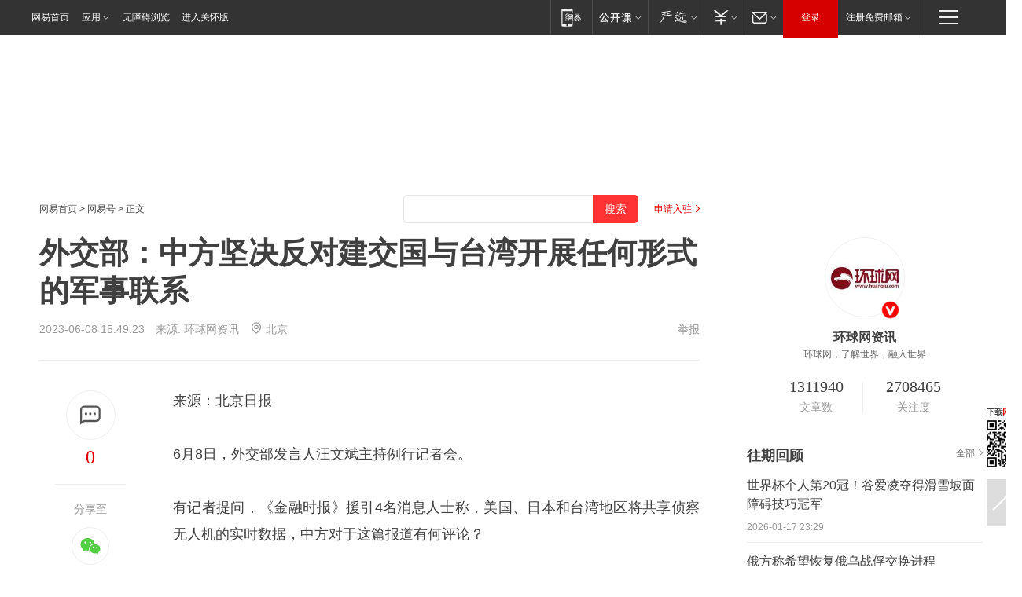

--- FILE ---
content_type: text/html; charset=utf-8
request_url: https://www.163.com/dy/article/I6NK318O0514R9OJ.html?f=post1603_tab_news
body_size: 21812
content:
<!DOCTYPE HTML>

<html id="ne_wrap" data-publishtime="2023-06-08 15:49:23" version="20220428" data-category="要闻">
<head>
    <script>
        var hideOuterSearch="0",getReferFrom=function(){var t,e=[{test:/https?:\/\/www\.163\.com[^\/]*?$/i,val:"163_index",type:"url"},{test:/https?\:\/\/.*\.163\.com(?:\/news\/(?:a|d|article)\/|(?:\/[^\/]+)?\/[0-9]{2}\/[0-9]{4}\/[0-9]{2}\/|(?:\/v2)?\/article\/(?:detail\/)?)([^\.\/]+)\.html.*/i,val:"163_doc",type:"url"},{test:/https?:\/\/.*\.163\.com\/(?:news\/v\/|v\/video\/|static\/[0-9]{1}\/|paike\/.*\/)([^\.\/]+)\.html.*/i,val:"163_video",type:"url"},{test:/163\.com$/i,val:"163",type:"domain"},{test:/baidu\.com$/i,val:"baidu",type:"domain"},{test:/sm\.cn$/i,val:"sm",type:"domain"},{test:/sogou\.com$/i,val:"sogou",type:"domain"},{test:/so\.com$/i,val:"360",type:"domain"},{test:/google/i,val:"google",type:"domain"},{test:/bing/i,val:"bing",type:"domain"},{test:/weibo/i,val:"weibo",type:"domain"},{test:/toutiao/i,val:"toutiao",type:"domain"}],i=document.referrer,o="",a="";if(i&&(o=(t=i.match(/^([hH][tT]{2}[pP]:\/\/|[hH][tT]{2}[pP][sS]:\/\/)([^\/]+).*?/))&&t[2]?t[2]:o),o){a=o;for(var r,s=0;s<e.length;s++)if((r=e[s]).test.test("url"===r.type?location.href:o)){a=r.val;break}}return a};function isTargetRefer(t){return!!t&&("baidu"===t||"toutiao"===t||"sm"===t||"google"===t||"360"===t||"sogou"===t||"bing"===t)}isTargetRefer(getReferFrom())&&hideOuterSearch&&"1"===hideOuterSearch&&(window.location.href="https://www.163.com/search?keyword=外交部：中方坚决反对建交国与台湾开展任何形式的军事联系");
    </script>
    <title>外交部：中方坚决反对建交国与台湾开展任何形式的军事联系|中日|汪文斌_网易订阅</title>
    <meta name="keywords" content="台湾,中日,外交部,汪文斌,建交国,军事联系,边境问题"/>
    <meta name="description" content="外交部：中方坚决反对建交国与台湾开展任何形式的军事联系,台湾,中日,外交部,汪文斌,建交国,军事联系,边境问题"/>
    <meta name="author" content="网易">
    <meta name="Copyright" content="网易版权所有">
    <link rel="apple-touch-icon" href="https://static.ws.126.net/163/f2e/common/share-icon.png">
    <meta name="msapplication-TileImage" content="https://static.ws.126.net/163/f2e/common/share-icon.png">
    <link rel="mask-icon" href="https://static.ws.126.net/163/f2e/common/share-icon.png">
    <base target="_blank"><!--[if lte IE 6]></base><![endif]-->
    <meta http-equiv="expires" content="0">
    <meta http-equiv="Cache-Control" content="no-transform"/>
    <meta http-equiv="Cache-Control" content="no-siteapp" />
    <meta http-equiv="x-ua-compatible" content="ie=edge">
    <meta property="og:type" content="news">
    <meta property="og:title" content="外交部：中方坚决反对建交国与台湾开展任何形式的军事联系">
    <meta property="og:description" content="外交部：中方坚决反对建交国与台湾开展任何形式的军事联系,台湾,中日,外交部,汪文斌,建交国,军事联系,边境问题">
    <meta property="og:url" content="https://www.163.com/dy/article/I6NK318O0514R9OJ.html">
    <meta property="article:author" content="网易">
    <meta property="article:published_time" content="2023-06-08T15:49:23+08:00">
    <meta name="referrer" content="always">
    <link rel="alternate" media="only screen and(max-width: 640px)" href="https://m.163.com/dy/article/I6NK318O0514R9OJ.html">
    <link rel="canonical" href="https://www.163.com/dy/article/I6NK318O0514R9OJ.html">
    <meta name="mobile-agent" content="format=html5; url=https://m.163.com/dy/article/I6NK318O0514R9OJ.html">
    <meta name="mobile-agent" content="format=xhtml; url=https://m.163.com/dy/article/I6NK318O0514R9OJ.html">
    <meta name="mobile-agent" content="format=wml; url=https://m.163.com/dy/article/I6NK318O0514R9OJ.html">
    <script src="https://static.ws.126.net/163/f2e/product/post2020_dy/static/redirect3.1.js?v=20231222" async="async"></script>
    <!--[if lt IE 9]>
    <script type="text/javascript" src="https://static.ws.126.net/163/f2e/post_nodejs/libs/js/html5shiv.min.js"></script><script type="text/javascript" src="https://static.ws.126.net/163/f2e/post_nodejs/libs/js/respond.min.js"></script>
    <![endif]-->
    <script src="https://static.ws.126.net/utf8/assets/js/jquery-1.10.2.min.js"></script>
    <script>jQuery.ajaxSettings.cache = true</script>
    
    <script>(function(){var bp=document.createElement('script');var curProtocol=window.location.protocol.split(':')[0];if(curProtocol==='https'){bp.src='https://zz.bdstatic.com/linksubmit/push.js'}else{bp.src='http://push.zhanzhang.baidu.com/push.js'}var s=document.getElementsByTagName("script")[0];s.parentNode.insertBefore(bp,s)})();;(function(){
var el = document.createElement("script");
el.src = "https://lf1-cdn-tos.bytegoofy.com/goofy/ttzz/push.js?de70e43cfa5b194e21ef889e98d7123a7deb9487dce7ed62313212129c4244a219d1c501ebd3301f5e2290626f5b53d078c8250527fa0dfd9783a026ff3cf719";
el.id = "ttzz";
var s = document.getElementsByTagName("script")[0];
s.parentNode.insertBefore(el, s);
})(window);</script>
    
    <!--include virtual="/special/ntes_common_model/post_dy_css.html" -->
      <script src="https://static.ws.126.net/163/f2e/libs/hls.min.js"></script>
    <link href="https://static.ws.126.net/163/f2e/product/post2020_dy/static/css/main.cee60e51.css" rel="stylesheet">
</head>
<body aria-url="https://www.163.com/dy/article/I6NK318O0514R9OJ_pdya11y.html" class="float_ad_flag">
    <!-- header -->
    <link rel="stylesheet" href="https://static.ws.126.net/163/f2e/commonnav2019/css/commonnav_headcss-fad753559b.css"/>
<!-- urs -->
<script _keep="true" src="https://urswebzj.nosdn.127.net/webzj_cdn101/message.js" type="text/javascript"></script>
<div class="ntes_nav_wrap" id="js_N_NTES_wrap">
  <div class="ntes-nav" id="js_N_nav">
    <div class="ntes-nav-main clearfix">
            <div class="c-fl" id="js_N_nav_left">
        <a class="ntes-nav-index-title ntes-nav-entry-wide c-fl" href="https://www.163.com/" title="网易首页">网易首页</a>
        <!-- 应用 -->
        <div class="js_N_navSelect ntes-nav-select ntes-nav-select-wide ntes-nav-app  c-fl">
          <a href="https://www.163.com/#f=topnav" class="ntes-nav-select-title ntes-nav-entry-bgblack JS_NTES_LOG_FE">应用
            <em class="ntes-nav-select-arr"></em>
          </a>
          <div class="ntes-nav-select-pop">
            <ul class="ntes-nav-select-list clearfix">
              <li>
                <a href="https://m.163.com/newsapp/#f=topnav">
                  <span>
                    <em class="ntes-nav-app-newsapp">网易新闻</em>
                  </span>
                </a>
              </li>
              <li>
                <a href="https://open.163.com/#f=topnav">
                  <span>
                    <em class="ntes-nav-app-open">网易公开课</em>
                  </span>
                </a>
              </li>
              <li>
                <a href="https://hongcai.163.com/?from=pcsy-button">
                  <span>
                    <em class="ntes-nav-app-hongcai">网易红彩</em>
                  </span>
                </a>
              </li>
              <li>
                <a href="https://u.163.com/aosoutbdbd8">
                  <span>
                    <em class="ntes-nav-app-yanxuan">网易严选</em>
                  </span>
                </a>
              </li>
              <li>
                <a href="https://mail.163.com/client/dl.html?from=mail46">
                  <span>
                    <em class="ntes-nav-app-mail">邮箱大师</em>
                  </span>
                </a>
              </li>
              <li class="last">
                <a href="https://study.163.com/client/download.htm?from=163app&utm_source=163.com&utm_medium=web_app&utm_campaign=business">
                  <span>
                    <em class="ntes-nav-app-study">网易云课堂</em>
                  </span>
                </a>
              </li>
            </ul>
          </div>
        </div>
      </div>
      <div class="c-fr">
        <!-- 片段开始 -->
        <div class="ntes-nav-quick-navigation">
          <a rel="noreferrer"class="ntes-nav-quick-navigation-btn" id="js_N_ntes_nav_quick_navigation_btn" target="_self">
            <em>快速导航
              <span class="menu1"></span>
              <span class="menu2"></span>
              <span class="menu3"></span>
            </em>
          </a>
          <div class="ntes-quicknav-pop" id="js_N_ntes_quicknav_pop">
            <div class="ntes-quicknav-list">
              <div class="ntes-quicknav-content">
                <ul class="ntes-quicknav-column ntes-quicknav-column-1">
                  <li>
                    <h3>
                      <a href="https://news.163.com">新闻</a>
                    </h3>
                  </li>
                  <li>
                    <a href="https://news.163.com/domestic">国内</a>
                  </li>
                  <li>
                    <a href="https://news.163.com/world">国际</a>
                  </li>
                  <li>
                    <a href="https://news.163.com/special/wangsansanhome/">王三三</a>
                  </li>
                </ul>
                <ul class="ntes-quicknav-column ntes-quicknav-column-2">
                  <li>
                    <h3>
                      <a href="https://sports.163.com">体育</a>
                    </h3>
                  </li>
                  <li>
                    <a href="https://sports.163.com/nba">NBA</a>
                  </li>
                  <li>
                    <a href="https://sports.163.com/cba">CBA</a>
                  </li>
                  <li>
                    <a href="https://sports.163.com/allsports">综合</a>
                  </li>
                  <li>
                    <a href="https://sports.163.com/zc">中超</a>
                  </li>
                  <li>
                    <a href="https://sports.163.com/world">国际足球</a>
                  </li>
                  <li>
                    <a href="https://sports.163.com/yc">英超</a>
                  </li>
                  <li>
                    <a href="https://sports.163.com/xj">西甲</a>
                  </li>
                  <li>
                    <a href="https://sports.163.com/yj">意甲</a>
                  </li>
                </ul>
                <ul class="ntes-quicknav-column ntes-quicknav-column-3">
                  <li>
                    <h3>
                      <a href="https://ent.163.com">娱乐</a>
                    </h3>
                  </li>
                  <li>
                    <a href="https://ent.163.com/star">明星</a>
                  </li>
                  <li>
                    <a href="https://ent.163.com/movie">电影</a>
                  </li>
                  <li>
                    <a href="https://ent.163.com/tv">电视</a>
                  </li>
                  <li>
                    <a href="https://ent.163.com/music">音乐</a>
                  </li>
                  <li>
                    <a href="https://ent.163.com/special/fmgs/">封面故事</a>
                  </li>
                </ul>
                <ul class="ntes-quicknav-column ntes-quicknav-column-4">
                  <li>
                    <h3>
                      <a href="https://money.163.com">财经</a>
                    </h3>
                  </li>
                  <li>
                    <a href="https://money.163.com/stock">股票</a>
                  </li>
                  <li>
                    <a href="https://money.163.com/special/caijingyuanchuang/">原创</a>
                  </li>
                  <li>
                    <a href="https://money.163.com/special/wycjzk-pc/">智库</a>
                  </li>
                </ul>
                <ul class="ntes-quicknav-column ntes-quicknav-column-5">
                  <li>
                    <h3>
                      <a href="https://auto.163.com">汽车</a>
                    </h3>
                  </li>
                  <li>
                    <a href="https://auto.163.com/buy">购车</a>
                  </li>
                  <li>
                    <a href="http://product.auto.163.com">车型库</a>
                  </li>
                </ul>
                <ul class="ntes-quicknav-column ntes-quicknav-column-6">
                  <li>
                    <h3>
                      <a href="https://tech.163.com">科技</a>
                    </h3>
                  </li>
                  <li>
                    <a href="https://tech.163.com/smart/">网易智能</a>
                  </li>
                  <li>
                    <a href="https://tech.163.com/special/S1554800475317/">原创</a>
                  </li>
                  <li>
                    <a href="https://tech.163.com/it">IT</a>
                  </li>
                  <li>
                    <a href="https://tech.163.com/internet">互联网</a>
                  </li>
                  <li>
                    <a href="https://tech.163.com/telecom/">通信</a>
                  </li>
                </ul>
                <ul class="ntes-quicknav-column ntes-quicknav-column-7">
                  <li>
                    <h3>
                      <a href="https://fashion.163.com">时尚</a>
                    </h3>
                  </li>
                  <li>
                    <a href="https://fashion.163.com/art">艺术</a>
                  </li>
                  <li>
                    <a href="https://travel.163.com">旅游</a>
                  </li>
                </ul>
                <ul class="ntes-quicknav-column ntes-quicknav-column-8">
                  <li>
                    <h3>
                      <a href="https://mobile.163.com">手机</a>
                      <span>/</span>
                      <a href="https://digi.163.com/">数码</a>
                    </h3>
                  </li>
                  <li>
                    <a href="https://mobile.163.com/special/jqkj_list/">惊奇科技</a>
                  </li>
                  <li>
                    <a href="https://mobile.163.com/special/cpshi_list/">易评机</a>
                  </li>
                  <li>
                    <a href="https://hea.163.com/">家电</a>
                  </li>
                </ul>
                <ul class="ntes-quicknav-column ntes-quicknav-column-9">
                  <li>
                    <h3>
                      <a href="https://house.163.com">房产</a>
                      <span>/</span>
                      <a href="https://home.163.com">家居</a>
                    </h3>
                  </li>
                  <li>
                    <a href="https://bj.house.163.com">北京房产</a>
                  </li>
                  <li>
                    <a href="https://sh.house.163.com">上海房产</a>
                  </li>
                  <li>
                    <a href="https://gz.house.163.com">广州房产</a>
                  </li>
                  <li>
                    <a href="https://xf.house.163.com/">楼盘库</a>
                  </li>
                  <li>
                    <a href="https://designer.home.163.com/search">设计师库</a>
                  </li>
                  <li>
                    <a href="https://photo.home.163.com/">案例库</a>
                  </li>
                </ul>
                <ul class="ntes-quicknav-column ntes-quicknav-column-11">
                  <li>
                    <h3>
                      <a href="https://edu.163.com">教育</a>
                    </h3>
                  </li>
                  <li>
                    <a href="https://edu.163.com/liuxue">留学</a>
                  </li>
                  <li>
                    <a href="https://edu.163.com/gaokao">高考</a>
                  </li>
                </ul>
                <div class="ntes-nav-sitemap">
                  <a href="https://sitemap.163.com/">
                    <i></i>查看网易地图</a>
                </div>
              </div>
            </div>
          </div>
        </div>
        <div class="c-fr">
          <div class="c-fl" id="js_N_navLoginBefore">
            <div id="js_N_navHighlight" class="js_loginframe ntes-nav-login ntes-nav-login-normal">
              <a href="https://reg.163.com/" class="ntes-nav-login-title" id="js_N_nav_login_title">登录</a>
              <div class="ntes-nav-loginframe-pop" id="js_N_login_wrap">
                <!--加载登陆组件-->
              </div>
            </div>
            <div class="js_N_navSelect ntes-nav-select ntes-nav-select-wide  JS_NTES_LOG_FE c-fl">
              <a class="ntes-nav-select-title ntes-nav-select-title-register" href="https://mail.163.com/register/index.htm?from=163navi&regPage=163">注册免费邮箱
                <em class="ntes-nav-select-arr"></em>
              </a>
              <div class="ntes-nav-select-pop">
                <ul class="ntes-nav-select-list clearfix" style="width:210px;">
                  <li>
                    <a href="https://reg1.vip.163.com/newReg1/reg?from=new_topnav&utm_source=new_topnav">
                      <span style="width:190px;">注册VIP邮箱（特权邮箱，付费）</span>
                    </a>
                  </li>
                  <li class="last JS_NTES_LOG_FE">
                    <a href="https://mail.163.com/client/dl.html?from=mail46">
                      <span style="width:190px;">免费下载网易官方手机邮箱应用</span>
                    </a>
                  </li>
                </ul>
              </div>
            </div>
          </div>
          <div class="c-fl" id="js_N_navLoginAfter" style="display:none">
            <div id="js_N_logined_warp" class="js_N_navSelect ntes-nav-select ntes-nav-logined JS_NTES_LOG_FE">
              <a class="ntes-nav-select-title ntes-nav-logined-userinfo">
                <span id="js_N_navUsername" class="ntes-nav-logined-username"></span>
                <em class="ntes-nav-select-arr"></em>
              </a>
              <div id="js_login_suggest_wrap" class="ntes-nav-select-pop">
                <ul id="js_logined_suggest" class="ntes-nav-select-list clearfix"></ul>
              </div>
            </div>
            <a class="ntes-nav-entry-wide c-fl" target="_self" id="js_N_navLogout">安全退出</a>
          </div>
        </div>

        <ul class="ntes-nav-inside">
          <li>
            <div class="js_N_navSelect ntes-nav-select c-fl">
              <a href="https://www.163.com/newsapp/#f=163nav" class="ntes-nav-mobile-title ntes-nav-entry-bgblack">
                <em class="ntes-nav-entry-mobile">移动端</em>
              </a>
              <div class="qrcode-img">
                <a href="https://www.163.com/newsapp/#f=163nav">
                  <img src="//static.ws.126.net/f2e/include/common_nav/images/topapp.jpg">
                </a>
              </div>
            </div>
          </li>
          <li>
            <div class="js_N_navSelect ntes-nav-select c-fl">
              <a id="js_love_url" href="https://open.163.com/#ftopnav0" class="ntes-nav-select-title ntes-nav-select-title-huatian ntes-nav-entry-bgblack">
                <em class="ntes-nav-entry-huatian">网易公开课</em>
                <em class="ntes-nav-select-arr"></em>
                <span class="ntes-nav-msg">
                  <em class="ntes-nav-msg-num"></em>
                </span>
              </a>
              <div class="ntes-nav-select-pop ntes-nav-select-pop-huatian">
                <ul class="ntes-nav-select-list clearfix">
                  <li>
                    <a href="https://open.163.com/ted/#ftopnav1">
                      <span>TED</span>
                    </a>
                  </li>
                  <li>
                    <a href="https://open.163.com/cuvocw/#ftopnav2">
                      <span>中国大学视频公开课</span>
                    </a>
                  </li>
                  <li>
                    <a href="https://open.163.com/ocw/#ftopnav3">
                      <span>国际名校公开课</span>
                    </a>
                  </li>
                  <li>
                    <a href="https://open.163.com/appreciation/#ftopnav4">
                      <span>赏课·纪录片</span>
                    </a>
                  </li>
                  <li>
                    <a href="https://vip.open.163.com/#ftopnav5">
                      <span>付费精品课程</span>
                    </a>
                  </li>
                  <li>
                    <a href="https://open.163.com/special/School/beida.html#ftopnav6">
                      <span>北京大学公开课</span>
                    </a>
                  </li>
                  <li class="last">
                    <a href="https://open.163.com/newview/movie/courseintro?newurl=ME7HSJR07#ftopnav7">
                      <span>英语课程学习</span>
                    </a>
                  </li>
                </ul>
              </div>
            </div>
          </li>
          <li>
            <div class="js_N_navSelect ntes-nav-select c-fl">
              <a id="js_lofter_icon_url" href="https://you.163.com/?from=web_fc_menhu_xinrukou_1" class="ntes-nav-select-title ntes-nav-select-title-lofter ntes-nav-entry-bgblack">
                <em class="ntes-nav-entry-lofter">网易严选</em>
                <em class="ntes-nav-select-arr"></em>
                <span class="ntes-nav-msg" id="js_N_navLofterMsg">
                  <em class="ntes-nav-msg-num"></em>
                </span>
              </a>
              <div class="ntes-nav-select-pop ntes-nav-select-pop-lofter">
                <ul id="js_lofter_pop_url" class="ntes-nav-select-list clearfix">
                  <li>
                    <a href="https://act.you.163.com/act/pub/ABuyLQKNmKmK.html?from=out_ynzy_xinrukou_2">
                      <span>新人特价</span>
                    </a>
                  </li>
                  <li>
                    <a href="https://you.163.com/topic/v1/pub/Pew1KBH9Au.html?from=out_ynzy_xinrukou_3">
                      <span>9.9专区</span>
                    </a>
                  </li>
                  <li>
                    <a href="https://you.163.com/item/newItemRank?from=out_ynzy_xinrukou_4">
                      <span>新品热卖</span>
                    </a>
                  </li>
                  <li>
                    <a href="https://you.163.com/item/recommend?from=out_ynzy_xinrukou_5">
                      <span>人气好物</span>
                    </a>
                  </li>
                  <li>
                    <a href="https://you.163.com/item/list?categoryId=1005000&from=out_ynzy_xinrukou_7">
                      <span>居家生活</span>
                    </a>
                  </li>
                  <li>
                    <a href="https://you.163.com/item/list?categoryId=1010000&from=out_ynzy_xinrukou_8">
                      <span>服饰鞋包</span>
                    </a>
                  </li>
                  <li>
                    <a href="https://you.163.com/item/list?categoryId=1011000&from=out_ynzy_xinrukou_9">
                      <span>母婴亲子</span>
                    </a>
                  </li>
                  <li class="last">
                    <a href="https://you.163.com/item/list?categoryId=1005002&from=out_ynzy_xinrukou_10">
                      <span>美食酒水</span>
                    </a>
                  </li>
                </ul>
              </div>
            </div>
          </li>
          <li>
            <div class="js_N_navSelect ntes-nav-select c-fl">
              <a href="https://ecard.163.com/" class="ntes-nav-select-title
        ntes-nav-select-title-money ntes-nav-entry-bgblack">
                <em class="ntes-nav-entry-money">支付</em>
                <em class="ntes-nav-select-arr"></em>
              </a>
              <div class="ntes-nav-select-pop ntes-nav-select-pop-temp">
                <ul class="ntes-nav-select-list clearfix">
                  <li>
                    <a href="https://ecard.163.com/#f=topnav">
                      <span>一卡通充值</span>
                    </a>
                  </li>
                  <li>
                    <a href="https://ecard.163.com/script/index#f=topnav">
                      <span>一卡通购买</span>
                    </a>
                  </li>
                  <li>
                    <a href="https://epay.163.com/">
                      <span>我的网易支付</span>
                    </a>
                  </li>
                  <li class="last">
                    <a href="https://globalpay.163.com/home">
                      <span>网易跨境支付</span>
                    </a>
                  </li>
                </ul>
              </div>
            </div>
          </li>
          <li>
            <div class="js_N_navSelect ntes-nav-select c-fl">
              <a id="js_mail_url" rel="noreferrer"class="ntes-nav-select-title
        ntes-nav-select-title-mail ntes-nav-entry-bgblack">
                <em class="ntes-nav-entry-mail">邮箱</em>
                <em class="ntes-nav-select-arr"></em>
                <span class="ntes-nav-msg" id="js_N_navMailMsg">
                  <em class="ntes-nav-msg-num" id="js_N_navMailMsgNum"></em>
                </span>
              </a>
              <div class="ntes-nav-select-pop ntes-nav-select-pop-mail">
                <ul class="ntes-nav-select-list clearfix">
                  <li>
                    <a href="https://email.163.com/#f=topnav">
                      <span>免费邮箱</span>
                    </a>
                  </li>
                  <li>
                    <a href="https://vipmail.163.com/#f=topnav">
                      <span>VIP邮箱</span>
                    </a>
                  </li>
                  <li>
                    <a href="https://qiye.163.com/?from=NetEase163top">
                      <span>企业邮箱</span>
                    </a>
                  </li>
                  <li>
                    <a href="https://mail.163.com/register/index.htm?from=ntes_nav&regPage=163">
                      <span>免费注册</span>
                    </a>
                  </li>
                  <li class="last">
                    <a href="https://mail.163.com/dashi/dlpro.html?from=mail46">
                      <span>客户端下载</span>
                    </a>
                  </li>
                </ul>
              </div>
            </div>
          </li>
        </ul>
      </div>
    </div>
  </div>
</div>
<script src="https://static.ws.126.net/163/f2e/commonnav2019/js/commonnav_headjs-8e9e7c8602.js"></script>
    <!-- content -->
    <div class="wrapper clearfix" id="contain" data-wemediaid="W1722249411480210586" data-docid="I6NK318O0514R9OJ" data-ptime="2023-06-08 15:49:23" data-hidead="true" style="padding-bottom: 100px;" data-h-account="-"  data-ispay="false" data-adv="">
        
        <div class="post_area post_columnad_top" data-adid="article_dy_column_1" style="margin-top: 30px; height:125px;">
            <!-- 网易号文章通发页顶部通栏 -->
<div style="position:relative;">
<div class="at_item common_ad_item top_ad_column" adType="topColumnAd" normalw="1200" normalh="125" requestUrl="https://nex.163.com/q?app=7BE0FC82&c=dyarticle&l=11&site=netease&affiliate=163&cat=dyarticle&type=column1200x125&location=1"></div>
<a href="javascript:;" target="_self" class="ad_hover_href"></a>
</div>
        </div>
        
        <div class="post_main">
            
            <!-- crumb -->
            <div class="post_crumb">
                <a href="https://www.163.com/">网易首页</a> &gt; <a href="https://dy.163.com/">网易号</a> &gt; 正文
                <a class="to_reg" href="https://dy.163.com/wemedia/index.html">申请入驻</a>
				<div id="netease_search"  search-hideword="true"  style=" margin: -12px 20px 0 0; vertical-align: top; float:right;"></div>
              	<script>window.UID_TARGET = ['0', '1', '2', '3', '4', '5', '6', '7']</script>
				<script src="https://static.ws.126.net/163/f2e/modules/search2022/search2022.cdbc9331.js" async></script>
            </div>
            
            
            <h1 class="post_title">外交部：中方坚决反对建交国与台湾开展任何形式的军事联系</h1>
            <!--keywordsList beigin-->
            
            <!--keywordsList end-->
            <!-- 来源 -->
            <div class="post_info">
                
                    
                      2023-06-08 15:49:23　来源: <a href="https://www.163.com/dy/media/T1512044475332.html">环球网资讯</a>
                    <img src="https://static.ws.126.net/163/f2e/dy_media/dy_media/static/images/ipLocation.f6d00eb.svg" style="vertical-align: top;margin: -7px 0 0 6px;">北京
                    
                
                &nbsp;<a href="https://www.163.com/special/0077jt/tipoff.html?title=%E5%A4%96%E4%BA%A4%E9%83%A8%EF%BC%9A%E4%B8%AD%E6%96%B9%E5%9D%9A%E5%86%B3%E5%8F%8D%E5%AF%B9%E5%BB%BA%E4%BA%A4%E5%9B%BD%E4%B8%8E%E5%8F%B0%E6%B9%BE%E5%BC%80%E5%B1%95%E4%BB%BB%E4%BD%95%E5%BD%A2%E5%BC%8F%E7%9A%84%E5%86%9B%E4%BA%8B%E8%81%94%E7%B3%BB" target="_blank" class="post_jubao">举报</a>
            </div>
            <div class="post_content" id="content" data-cover="">
                <div class="post_top">
                    
                    <div class="post_top_tie">
                        <a class="post_top_tie_icon" target="_self" href="#post_comment_area" title="快速发贴"></a>
                        <a class="post_top_tie_count js-tielink js-tiejoincount" href="#" title="点击查看跟贴">0</a>
                    </div>
                    
                    <div class="post_top_share">
                        <span class="post_top_share_title">分享至</span>
                        <ul class="post_share">
                            <li class="share_weixin js_weixin">
                                <a href="javascript:;" target="_self"><i title="分享到微信"></i></a>
                            </li>
                            <li class="share_weibo js_share" data-type="weibo">
                                <a href="javascript:;" target="_self"><i title="分享到新浪微博"></i></a>
                            </li>
                            <li class="share_qzone js_share" data-type="qzone">
                                <a href="javascript:;" target="_self"><i title="分享到QQ空间"></i></a>
                            </li>
                        </ul>
                        <div class="js_qrcode_wrap hidden" id="js_qrcode_top">
                            <div class="js_qrcode_arr"></div>
                            <a href="javascript:;" target="_self" class="js_qrcode_close" title="关闭"></a>
                            <div class="js_qrcode_img js_share_qrcode"></div>
                            <p>用微信扫码二维码</p>
                            <p>分享至好友和朋友圈</p>
                        </div>
                    </div>
                </div>
                
                <div class="post_body">
                    <p id="1RMSJGMT">来源：北京日报</p><p id="1RMSJGMU">6月8日，外交部发言人汪文斌主持例行记者会。</p><p id="1RMSJGMV">有记者提问，《金融时报》援引4名消息人士称，美国、日本和台湾地区将共享侦察无人机的实时数据，中方对于这篇报道有何评论？</p><p id="1RMSJGN1">汪文斌强调，一个中国原则是公认的国际关系基本准则和国际社会普遍共识，是中美、中日关系的政治基础。台湾问题事关中国国家主权和领土完整，是中国核心利益中的核心。中方坚决反对建交国与台湾开展任何形式的军事联系，我们敦促有关国家恪守一个中国原则，不要制造台海局势紧张因素。中方将坚定维护自身主权和领土完整。</p>
                </div>
                
                
                    
                    
                <div class="post_statement">
                    <span class="bg"></span>
                    
                    <p>特别声明：以上内容(如有图片或视频亦包括在内)为自媒体平台“网易号”用户上传并发布，本平台仅提供信息存储服务。</p>
                    <p>Notice: The content above (including the pictures and videos if any) is uploaded and posted by a user of NetEase Hao, which is a social media platform and only provides information storage services.</p>
                    
                </div>
                <!-- tie -->
                <link rel="stylesheet" href="https://static.ws.126.net/163/f2e/tie-sdk/tie-2020-11b4ffc1a813dfcc799e.css">
<script>
  var loadMessageError2 = function () {
      // message加载失败降级到nginx,产品可以在load事件重新初始化
      var cdnPath = 'https://dl.reg.163.com/webzj/ngx/message.js';
      var script = document.createElement('script');
      script.src = cdnPath;
      document.body.appendChild(script);
  }
  var loadMessageError1 = function () {
      // message加载失败降级备份cdn域名,产品可以在load事件重新初始化
      var cdnPath = 'https://webzj.netstatic.net/webzj_cdn101/message4.js';
      var script = document.createElement('script');
      script.src = cdnPath;
      script.onerror = loadMessageError2
      document.body.appendChild(script);
  }  
</script>
<script onerror="loadMessageError1()" src="https://urswebzj.nosdn.127.net/webzj_cdn101/message.js"></script>
<script type="text/javascript" src="https://acstatic-dun.126.net/tool.min.js"></script>
<script type="text/javascript">
  //初始化反作弊
  var wm = null;
  // 只需初始化一次
  initWatchman({
    productNumber: 'YD00157343455660',
    onload: function (instance) {
      wm = instance
    }
  });
</script>
<script type="text/javascript" src="https://static.ws.126.net/163/f2e/tie-sdk/tie-2020-11b4ffc1a813dfcc799e.js"></script>

                <div class="tie-areas post_comment" id="post_comment_area">
                    <div id="tie"></div>
                </div>
                <script type="text/javascript" language="javascript">
                    var isShowComments = true, tieChannel = "";
                </script>
                <script>
                    (function () {
                        if (window.isShowComments === undefined) {
                            window.isShowComments = true;
                        }
                        var config = {
                            "productKey": "a2869674571f77b5a0867c3d71db5856",
                            "docId": "I6NK318O0514R9OJ", //"data.article.postid", "FNMG85GQ0514HDQI"
                            "target": document.getElementById("tie"),
                            "operators": ["up", "down", "reply", "share"],
                            "isShowComments": isShowComments,   //是否显示帖子列表
                            "hotSize": 3,   //热门跟贴列表 展示3 条
                            "newSize": 2,   //最新跟贴列表 展示 10 条
                            "showPaging": false, //显示分页栏
                            "submitType": "commentPage"   //新发帖子的展现形式：停留在当前页面(currentPage) | 跳转到跟贴详情页(commentPage)
                        };
                        Tie.init(config, function(data) {});
                    })();
                </script>
                <!-- next -->
                <div class="post_next hidden">
                    <div class="post_next_name"><i>/</i><span>阅读下一篇</span><i>/</i></div>
                    <h3><a id="js_next" href=""></a></h3>
                    <div class="post_next_to">
                        <a href="https://www.163.com/?f=post2020_dy">返回网易首页</a>
                        <a href="https://www.163.com/newsapp/#f=post2020_dy">下载网易新闻客户端</a>
                    </div>
                </div>
                
            </div>
            <!-- recommend -->
            <div class="post_recommends js-tab-mod" data-event="click" style="display: none;">
                <div class="post_recommends_titles">
                    <div class="post_recommends_title js-tab">相关推荐</div>
                    
                    <div class="post_recommends_title js-tab">热点推荐</div>
                    
                </div>
                <div class="post_recommends_ulist js-content">
                    <ul class="post_recommends_list">
                        
                        
                        
                        
                    	
                        
                        <li class="post_recommend">
                            
                            <a class="post_recommend_img" href="https://www.163.com/v/video/VOIGUFGG2.html?f=post2020_dy_recommends">
                                <img src="https://nimg.ws.126.net/?url=http://videoimg.ws.126.net/cover/20260117/dmvPzDCK7_cover.jpg&thumbnail=140y88&quality=80&type=jpg" onerror="this.onerror=''; this.src='https://static.ws.126.net/dy/images/default180x120.jpg'">
                            </a>
                            
                            <div class="post_recommend_info">
                                <h3 class="post_recommend_title"><a href="https://www.163.com/v/video/VOIGUFGG2.html?f=post2020_dy_recommends"><i class="post_recommend_video"></i>中国排面！即使没穿军装也自带气场，队伍整齐划一帅出新高度</a></h3>
                                <p class="post_recommend_time">北青网-北京青年报 2026-01-17 03:15:56</p>
                                
                                <a href="https://www.163.com/v/video/VOIGUFGG2.html?f=post2020_dy_recommends" class="post_recommend_tie">
                                    <span class="post_recommend_tie_inner">
                                        <span class="post_recommend_tie_icon">
                                            <i></i> 1170
                                        </span>
                                        <span class="post_recommend_tie_text">
                                            <em>跟贴</em> 1170
                                        </span>
                                    </span>
                                </a>
                                
                            </div>
                        </li>
                        
                        
                        
                    	
                        
                        <li class="post_recommend">
                            
                            <a class="post_recommend_img" href="https://www.163.com/dy/article/KJFMSKQD0512D3VJ.html?f=post2020_dy_recommends">
                                <img src="https://nimg.ws.126.net/?url=http://dingyue.ws.126.net/2026/0117/10a3a7d0j00t8zq0c003wd000js017yg.jpg&thumbnail=140y88&quality=80&type=jpg" onerror="this.onerror=''; this.src='https://static.ws.126.net/dy/images/default180x120.jpg'">
                            </a>
                            
                            <div class="post_recommend_info">
                                <h3 class="post_recommend_title"><a href="https://www.163.com/dy/article/KJFMSKQD0512D3VJ.html?f=post2020_dy_recommends">广东云浮一学生上午匿名投诉学校下午就被找到？校方通报</a></h3>
                                <p class="post_recommend_time">新京报 2026-01-17 12:13:05</p>
                                
                                <a href="https://www.163.com/dy/article/KJFMSKQD0512D3VJ.html?f=post2020_dy_recommends" class="post_recommend_tie">
                                    <span class="post_recommend_tie_inner">
                                        <span class="post_recommend_tie_icon">
                                            <i></i> 1997
                                        </span>
                                        <span class="post_recommend_tie_text">
                                            <em>跟贴</em> 1997
                                        </span>
                                    </span>
                                </a>
                                
                            </div>
                        </li>
                        
                        
                        
                    	
                      	<div class="post_recommend artificial_collect_item"></div>
                    	
                        
                        <li class="post_recommend">
                            
                            <a class="post_recommend_img" href="https://www.163.com/dy/article/KJG6NPO20512D3VJ.html?f=post2020_dy_recommends">
                                <img src="https://nimg.ws.126.net/?url=http://cms-bucket.ws.126.net/2026/0117/4370673fj00t90969000cc0009c0070c.jpg&thumbnail=140y88&quality=80&type=jpg" onerror="this.onerror=''; this.src='https://static.ws.126.net/dy/images/default180x120.jpg'">
                            </a>
                            
                            <div class="post_recommend_info">
                                <h3 class="post_recommend_title"><a href="https://www.163.com/dy/article/KJG6NPO20512D3VJ.html?f=post2020_dy_recommends">8年套走1257万，民政局副局长岂能“发老年人财”｜快评</a></h3>
                                <p class="post_recommend_time">新京报 2026-01-17 16:50:04</p>
                                
                                <a href="https://www.163.com/dy/article/KJG6NPO20512D3VJ.html?f=post2020_dy_recommends" class="post_recommend_tie">
                                    <span class="post_recommend_tie_inner">
                                        <span class="post_recommend_tie_icon">
                                            <i></i> 81
                                        </span>
                                        <span class="post_recommend_tie_text">
                                            <em>跟贴</em> 81
                                        </span>
                                    </span>
                                </a>
                                
                            </div>
                        </li>
                        
                        
                        
                    	
                        
                        <li class="post_recommend">
                            
                            <a class="post_recommend_img" href="https://www.163.com/news/article/KJGLD2LI0001899O.html?f=post2020_dy_recommends">
                                <img src="https://nimg.ws.126.net/?url=http://cms-bucket.ws.126.net/2026/0117/918363d1p00t90f2b001fc0009c0070c.png&thumbnail=140y88&quality=80&type=jpg" onerror="this.onerror=''; this.src='https://static.ws.126.net/dy/images/default180x120.jpg'">
                            </a>
                            
                            <div class="post_recommend_info">
                                <h3 class="post_recommend_title"><a href="https://www.163.com/news/article/KJGLD2LI0001899O.html?f=post2020_dy_recommends">江苏9辆退役警车公开拍卖：起拍价9元 成交价51009元</a></h3>
                                <p class="post_recommend_time">环球网 2026-01-17 21:06:21</p>
                                
                                <a href="https://www.163.com/news/article/KJGLD2LI0001899O.html?f=post2020_dy_recommends" class="post_recommend_tie">
                                    <span class="post_recommend_tie_inner">
                                        <span class="post_recommend_tie_icon">
                                            <i></i> 415
                                        </span>
                                        <span class="post_recommend_tie_text">
                                            <em>跟贴</em> 415
                                        </span>
                                    </span>
                                </a>
                                
                            </div>
                        </li>
                        
                        
                        
                    	
                      	<div class="post_recommend artificial_collect_item"></div>
                    	
                        
                        <li class="post_recommend">
                            
                            <a class="post_recommend_img" href="https://www.163.com/dy/article/KJFT4CAJ051492T3.html?f=post2020_dy_recommends">
                                <img src="https://nimg.ws.126.net/?url=http://bjnewsrec-cv.ws.126.net/little872a6256eadj00t8zv0y00mxd000l700fig.jpg&thumbnail=140y88&quality=80&type=jpg" onerror="this.onerror=''; this.src='https://static.ws.126.net/dy/images/default180x120.jpg'">
                            </a>
                            
                            <div class="post_recommend_info">
                                <h3 class="post_recommend_title"><a href="https://www.163.com/dy/article/KJFT4CAJ051492T3.html?f=post2020_dy_recommends">追觅科技CEO俞浩发声：怼人的员工早就提出离职，我有肚量，不会在意</a></h3>
                                <p class="post_recommend_time">红星新闻 2026-01-17 14:02:10</p>
                                
                                <a href="https://www.163.com/dy/article/KJFT4CAJ051492T3.html?f=post2020_dy_recommends" class="post_recommend_tie">
                                    <span class="post_recommend_tie_inner">
                                        <span class="post_recommend_tie_icon">
                                            <i></i> 124
                                        </span>
                                        <span class="post_recommend_tie_text">
                                            <em>跟贴</em> 124
                                        </span>
                                    </span>
                                </a>
                                
                            </div>
                        </li>
                        
                        
                        
                    	
                        
                        <li class="post_recommend">
                            
                            <a class="post_recommend_img" href="https://www.163.com/news/article/KJGR24Q00001899O.html?f=post2020_dy_recommends">
                                <img src="https://nimg.ws.126.net/?url=http://cms-bucket.ws.126.net/2026/0117/4ab59c66p00t90jz6001qc0009c0070c.png&thumbnail=140y88&quality=80&type=jpg" onerror="this.onerror=''; this.src='https://static.ws.126.net/dy/images/default180x120.jpg'">
                            </a>
                            
                            <div class="post_recommend_info">
                                <h3 class="post_recommend_title"><a href="https://www.163.com/news/article/KJGR24Q00001899O.html?f=post2020_dy_recommends">日本急了：万一中国开始管控医药产品 将带来巨大麻烦</a></h3>
                                <p class="post_recommend_time">澎湃新闻 2026-01-17 22:45:14</p>
                                
                                <a href="https://www.163.com/news/article/KJGR24Q00001899O.html?f=post2020_dy_recommends" class="post_recommend_tie">
                                    <span class="post_recommend_tie_inner">
                                        <span class="post_recommend_tie_icon">
                                            <i></i> 4
                                        </span>
                                        <span class="post_recommend_tie_text">
                                            <em>跟贴</em> 4
                                        </span>
                                    </span>
                                </a>
                                
                            </div>
                        </li>
                        
                        
                        
                    	
                      	<div class="post_recommend artificial_collect_item"></div>
                    	
                        
                        <li class="post_recommend">
                            
                            <a class="post_recommend_img" href="https://www.163.com/dy/article/KJF7CEDC0514R9OJ.html?f=post2020_dy_recommends">
                                <img src="https://nimg.ws.126.net/?url=http://bjnewsrec-cv.ws.126.net/little6270405075fj00t8zcec002nd000u000mig.jpg&thumbnail=140y88&quality=80&type=jpg" onerror="this.onerror=''; this.src='https://static.ws.126.net/dy/images/default180x120.jpg'">
                            </a>
                            
                            <div class="post_recommend_info">
                                <h3 class="post_recommend_title"><a href="https://www.163.com/dy/article/KJF7CEDC0514R9OJ.html?f=post2020_dy_recommends">内存条价格暴涨，电脑组装涨价一至两千元</a></h3>
                                <p class="post_recommend_time">环球网资讯 2026-01-17 07:42:06</p>
                                
                                <a href="https://www.163.com/dy/article/KJF7CEDC0514R9OJ.html?f=post2020_dy_recommends" class="post_recommend_tie">
                                    <span class="post_recommend_tie_inner">
                                        <span class="post_recommend_tie_icon">
                                            <i></i> 684
                                        </span>
                                        <span class="post_recommend_tie_text">
                                            <em>跟贴</em> 684
                                        </span>
                                    </span>
                                </a>
                                
                            </div>
                        </li>
                        
                        
                        
                    	
                        
                        <li class="post_recommend">
                            
                            <a class="post_recommend_img" href="https://www.163.com/dy/article/KJG646AC0552UVG7.html?f=post2020_dy_recommends">
                                <img src="https://nimg.ws.126.net/?url=http://bjnewsrec-cv.ws.126.net/little148bf2082f4j00t902p3003nd200u000k0g00it00cj.jpg&thumbnail=140y88&quality=80&type=jpg" onerror="this.onerror=''; this.src='https://static.ws.126.net/dy/images/default180x120.jpg'">
                            </a>
                            
                            <div class="post_recommend_info">
                                <h3 class="post_recommend_title"><a href="https://www.163.com/dy/article/KJG646AC0552UVG7.html?f=post2020_dy_recommends">坐高铁不用自己扛行李了！多地火车站开通新服务</a></h3>
                                <p class="post_recommend_time">学申论的谈妹 2026-01-17 16:39:21</p>
                                
                                <a href="https://www.163.com/dy/article/KJG646AC0552UVG7.html?f=post2020_dy_recommends" class="post_recommend_tie">
                                    <span class="post_recommend_tie_inner">
                                        <span class="post_recommend_tie_icon">
                                            <i></i> 23
                                        </span>
                                        <span class="post_recommend_tie_text">
                                            <em>跟贴</em> 23
                                        </span>
                                    </span>
                                </a>
                                
                            </div>
                        </li>
                        
                        
                        
                    	
                      	<div class="post_recommend artificial_collect_item"></div>
                    	
                        
                        <li class="post_recommend">
                            
                            <a class="post_recommend_img" href="https://www.163.com/dy/article/KJFJLVP2053469LG.html?f=post2020_dy_recommends">
                                <img src="https://nimg.ws.126.net/?url=http://bjnewsrec-cv.ws.126.net/little843054a9d8dj00t8zna2001td000u000gdg.jpg&thumbnail=140y88&quality=80&type=jpg" onerror="this.onerror=''; this.src='https://static.ws.126.net/dy/images/default180x120.jpg'">
                            </a>
                            
                            <div class="post_recommend_info">
                                <h3 class="post_recommend_title"><a href="https://www.163.com/dy/article/KJFJLVP2053469LG.html?f=post2020_dy_recommends">重庆、四川、湖南多地“刨猪宴”临时取消</a></h3>
                                <p class="post_recommend_time">极目新闻 2026-01-17 11:17:02</p>
                                
                                <a href="https://www.163.com/dy/article/KJFJLVP2053469LG.html?f=post2020_dy_recommends" class="post_recommend_tie">
                                    <span class="post_recommend_tie_inner">
                                        <span class="post_recommend_tie_icon">
                                            <i></i> 2
                                        </span>
                                        <span class="post_recommend_tie_text">
                                            <em>跟贴</em> 2
                                        </span>
                                    </span>
                                </a>
                                
                            </div>
                        </li>
                        
                        
                        
                    	
                        
                        <li class="post_recommend">
                            
                            <a class="post_recommend_img" href="https://www.163.com/dy/article/KJFPVEVS053469RG.html?f=post2020_dy_recommends">
                                <img src="https://nimg.ws.126.net/?url=http://bjnewsrec-cv.ws.126.net/doccover_gen/KJFPVEVS053469RG_cover.png&thumbnail=140y88&quality=80&type=jpg" onerror="this.onerror=''; this.src='https://static.ws.126.net/dy/images/default180x120.jpg'">
                            </a>
                            
                            <div class="post_recommend_info">
                                <h3 class="post_recommend_title"><a href="https://www.163.com/dy/article/KJFPVEVS053469RG.html?f=post2020_dy_recommends">证监会最新发布！吴清发声！</a></h3>
                                <p class="post_recommend_time">证券时报 2026-01-17 13:07:04</p>
                                
                                <a href="https://www.163.com/dy/article/KJFPVEVS053469RG.html?f=post2020_dy_recommends" class="post_recommend_tie">
                                    <span class="post_recommend_tie_inner">
                                        <span class="post_recommend_tie_icon">
                                            <i></i> 53
                                        </span>
                                        <span class="post_recommend_tie_text">
                                            <em>跟贴</em> 53
                                        </span>
                                    </span>
                                </a>
                                
                            </div>
                        </li>
                        
                        
                        
                    	
                      	<div class="post_recommend artificial_collect_item"></div>
                    	
                        
                        <li class="post_recommend">
                            
                            <a class="post_recommend_img" href="https://www.163.com/dy/article/KJFSAKGM053469LG.html?f=post2020_dy_recommends">
                                <img src="https://nimg.ws.126.net/?url=http://bjnewsrec-cv.ws.126.net/little29834880ed7j00t8zukp0031d000zk00ibg.jpg&thumbnail=140y88&quality=80&type=jpg" onerror="this.onerror=''; this.src='https://static.ws.126.net/dy/images/default180x120.jpg'">
                            </a>
                            
                            <div class="post_recommend_info">
                                <h3 class="post_recommend_title"><a href="https://www.163.com/dy/article/KJFSAKGM053469LG.html?f=post2020_dy_recommends">新一轮大范围雨雪天气影响我国 局地降温可达16℃以上</a></h3>
                                <p class="post_recommend_time">极目新闻 2026-01-17 13:48:07</p>
                                
                                <a href="https://www.163.com/dy/article/KJFSAKGM053469LG.html?f=post2020_dy_recommends" class="post_recommend_tie">
                                    <span class="post_recommend_tie_inner">
                                        <span class="post_recommend_tie_icon">
                                            <i></i> 125
                                        </span>
                                        <span class="post_recommend_tie_text">
                                            <em>跟贴</em> 125
                                        </span>
                                    </span>
                                </a>
                                
                            </div>
                        </li>
                        
                        
                        
                    	
                        
                        <li class="post_recommend">
                            
                            <a class="post_recommend_img" href="https://www.163.com/news/article/KJFH6NP6000189PS.html?f=post2020_dy_recommends">
                                <img src="https://nimg.ws.126.net/?url=http://cms-bucket.ws.126.net/2026/0117/3d570952p00t8zm3k004jc000ld00bwc.png&thumbnail=140y88&quality=80&type=jpg" onerror="this.onerror=''; this.src='https://static.ws.126.net/dy/images/default180x120.jpg'">
                            </a>
                            
                            <div class="post_recommend_info">
                                <h3 class="post_recommend_title"><a href="https://www.163.com/news/article/KJFH6NP6000189PS.html?f=post2020_dy_recommends">世卫组织：美国有权退出 但须缴纳欠费</a></h3>
                                <p class="post_recommend_time">央视新闻客户端 2026-01-17 10:37:35</p>
                                
                                <a href="https://www.163.com/news/article/KJFH6NP6000189PS.html?f=post2020_dy_recommends" class="post_recommend_tie">
                                    <span class="post_recommend_tie_inner">
                                        <span class="post_recommend_tie_icon">
                                            <i></i> 145
                                        </span>
                                        <span class="post_recommend_tie_text">
                                            <em>跟贴</em> 145
                                        </span>
                                    </span>
                                </a>
                                
                            </div>
                        </li>
                        
                        
                        
                    	
                        
                        <li class="post_recommend">
                            
                            <a class="post_recommend_img" href="https://www.163.com/dy/article/KJFB4D2Q053469LG.html?f=post2020_dy_recommends">
                                <img src="https://nimg.ws.126.net/?url=http://bjnewsrec-cv.ws.126.net/three1291c25392fj00t8zgby001fd000qo00f0g.jpg&thumbnail=140y88&quality=80&type=jpg" onerror="this.onerror=''; this.src='https://static.ws.126.net/dy/images/default180x120.jpg'">
                            </a>
                            
                            <div class="post_recommend_info">
                                <h3 class="post_recommend_title"><a href="https://www.163.com/dy/article/KJFB4D2Q053469LG.html?f=post2020_dy_recommends">李亚鹏房东助理回应嫣然医院“翻倍涨租金” ：“我们就像东郭先生”</a></h3>
                                <p class="post_recommend_time">极目新闻 2026-01-17 08:47:37</p>
                                
                                <a href="https://www.163.com/dy/article/KJFB4D2Q053469LG.html?f=post2020_dy_recommends" class="post_recommend_tie">
                                    <span class="post_recommend_tie_inner">
                                        <span class="post_recommend_tie_icon">
                                            <i></i> 12
                                        </span>
                                        <span class="post_recommend_tie_text">
                                            <em>跟贴</em> 12
                                        </span>
                                    </span>
                                </a>
                                
                            </div>
                        </li>
                        
                        
                        
                    	
                        
                        <li class="post_recommend">
                            
                            <a class="post_recommend_img" href="https://www.163.com/dy/article/KJGJCHQ1051497H3.html?f=post2020_dy_recommends">
                                <img src="https://nimg.ws.126.net/?url=http://bjnewsrec-cv.ws.126.net/doccover_gen/KJGJCHQ1051497H3_cover.png&thumbnail=140y88&quality=80&type=jpg" onerror="this.onerror=''; this.src='https://static.ws.126.net/dy/images/default180x120.jpg'">
                            </a>
                            
                            <div class="post_recommend_info">
                                <h3 class="post_recommend_title"><a href="https://www.163.com/dy/article/KJGJCHQ1051497H3.html?f=post2020_dy_recommends">为中国式现代化行稳致远提供有力保障——政法战线奋力推进更高水平平安中国法治中国建设</a></h3>
                                <p class="post_recommend_time">国际在线 2026-01-17 20:31:07</p>
                                
                                <a href="https://www.163.com/dy/article/KJGJCHQ1051497H3.html?f=post2020_dy_recommends" class="post_recommend_tie">
                                    <span class="post_recommend_tie_inner">
                                        <span class="post_recommend_tie_icon">
                                            <i></i> 11
                                        </span>
                                        <span class="post_recommend_tie_text">
                                            <em>跟贴</em> 11
                                        </span>
                                    </span>
                                </a>
                                
                            </div>
                        </li>
                        
                        
                        
                    	
                        
                        <li class="post_recommend">
                            
                            <a class="post_recommend_img" href="https://www.163.com/dy/article/KJGQI0QS0514R9P4.html?f=post2020_dy_recommends">
                                <img src="https://nimg.ws.126.net/?url=http://bjnewsrec-cv.ws.126.net/little199858fe0f7j00t90j8q001gd000n400d4c.jpg&thumbnail=140y88&quality=80&type=jpg" onerror="this.onerror=''; this.src='https://static.ws.126.net/dy/images/default180x120.jpg'">
                            </a>
                            
                            <div class="post_recommend_info">
                                <h3 class="post_recommend_title"><a href="https://www.163.com/dy/article/KJGQI0QS0514R9P4.html?f=post2020_dy_recommends">保时捷去年全球销量下滑10%，在华跌超两成至4.19万辆</a></h3>
                                <p class="post_recommend_time">澎湃新闻 2026-01-17 22:36:27</p>
                                
                                <a href="https://www.163.com/dy/article/KJGQI0QS0514R9P4.html?f=post2020_dy_recommends" class="post_recommend_tie">
                                    <span class="post_recommend_tie_inner">
                                        <span class="post_recommend_tie_icon">
                                            <i></i> 1
                                        </span>
                                        <span class="post_recommend_tie_text">
                                            <em>跟贴</em> 1
                                        </span>
                                    </span>
                                </a>
                                
                            </div>
                        </li>
                        
                        
                        
                    	
                        
                        <li class="post_recommend">
                            
                            <a class="post_recommend_img" href="https://www.163.com/dy/article/KJG9NC6S0514R9KQ.html?f=post2020_dy_recommends">
                                <img src="https://nimg.ws.126.net/?url=http://bjnewsrec-cv.ws.126.net/little390d0c2959fj00t905700015d000hs0099g.jpg&thumbnail=140y88&quality=80&type=jpg" onerror="this.onerror=''; this.src='https://static.ws.126.net/dy/images/default180x120.jpg'">
                            </a>
                            
                            <div class="post_recommend_info">
                                <h3 class="post_recommend_title"><a href="https://www.163.com/dy/article/KJG9NC6S0514R9KQ.html?f=post2020_dy_recommends">ESPN：东契奇因左腹股沟不适 缺席明日战开拓者</a></h3>
                                <p class="post_recommend_time">北青网-北京青年报 2026-01-17 17:42:16</p>
                                
                                <a href="https://www.163.com/dy/article/KJG9NC6S0514R9KQ.html?f=post2020_dy_recommends" class="post_recommend_tie">
                                    <span class="post_recommend_tie_inner">
                                        <span class="post_recommend_tie_icon">
                                            <i></i> 55
                                        </span>
                                        <span class="post_recommend_tie_text">
                                            <em>跟贴</em> 55
                                        </span>
                                    </span>
                                </a>
                                
                            </div>
                        </li>
                        
                        
                        
                    	
                        
                        <li class="post_recommend">
                            
                            <a class="post_recommend_img" href="https://www.163.com/dy/article/KJGS11AT05129QAF.html?f=post2020_dy_recommends">
                                <img src="https://nimg.ws.126.net/?url=http://bjnewsrec-cv.ws.126.net/little934195c8d1aj00t90kak000ud000m800ekg.jpg&thumbnail=140y88&quality=80&type=jpg" onerror="this.onerror=''; this.src='https://static.ws.126.net/dy/images/default180x120.jpg'">
                            </a>
                            
                            <div class="post_recommend_info">
                                <h3 class="post_recommend_title"><a href="https://www.163.com/dy/article/KJGS11AT05129QAF.html?f=post2020_dy_recommends">阿维塔回应“南宁多车连撞”：司机导致事故，辅助驾驶未激活</a></h3>
                                <p class="post_recommend_time">南方都市报 2026-01-17 23:02:07</p>
                                
                                <a href="https://www.163.com/dy/article/KJGS11AT05129QAF.html?f=post2020_dy_recommends" class="post_recommend_tie">
                                    <span class="post_recommend_tie_inner">
                                        <span class="post_recommend_tie_icon">
                                            <i></i> 0
                                        </span>
                                        <span class="post_recommend_tie_text">
                                            <em>跟贴</em> 0
                                        </span>
                                    </span>
                                </a>
                                
                            </div>
                        </li>
                        
                        
                        
                    	
                        
                        <li class="post_recommend">
                            
                            <a class="post_recommend_img" href="https://www.163.com/dy/article/KJGPDCTN0514R9P4.html?f=post2020_dy_recommends">
                                <img src="https://nimg.ws.126.net/?url=http://bjnewsrec-cv.ws.126.net/three23774649035j00t90ibe001md000sg00izc.jpg&thumbnail=140y88&quality=80&type=jpg" onerror="this.onerror=''; this.src='https://static.ws.126.net/dy/images/default180x120.jpg'">
                            </a>
                            
                            <div class="post_recommend_info">
                                <h3 class="post_recommend_title"><a href="https://www.163.com/dy/article/KJGPDCTN0514R9P4.html?f=post2020_dy_recommends">我们有李昊！U23国足点球大战战胜乌兹别克斯坦晋级4强</a></h3>
                                <p class="post_recommend_time">澎湃新闻 2026-01-17 22:16:27</p>
                                
                                <a href="https://www.163.com/dy/article/KJGPDCTN0514R9P4.html?f=post2020_dy_recommends" class="post_recommend_tie">
                                    <span class="post_recommend_tie_inner">
                                        <span class="post_recommend_tie_icon">
                                            <i></i> 0
                                        </span>
                                        <span class="post_recommend_tie_text">
                                            <em>跟贴</em> 0
                                        </span>
                                    </span>
                                </a>
                                
                            </div>
                        </li>
                        
                        
                        
                    	
                        
                        <li class="post_recommend">
                            
                            <a class="post_recommend_img" href="https://www.163.com/dy/article/KJGRRDSH0530JPVV.html?f=post2020_dy_recommends">
                                <img src="https://nimg.ws.126.net/?url=http://bjnewsrec-cv.ws.126.net/three43406d90cc9j00t90js0001cd000hs00dcg.jpg&thumbnail=140y88&quality=80&type=jpg" onerror="this.onerror=''; this.src='https://static.ws.126.net/dy/images/default180x120.jpg'">
                            </a>
                            
                            <div class="post_recommend_info">
                                <h3 class="post_recommend_title"><a href="https://www.163.com/dy/article/KJGRRDSH0530JPVV.html?f=post2020_dy_recommends">事发淄川一小区：“充电桩安装梗阻”谁之责？多方协调终破僵局</a></h3>
                                <p class="post_recommend_time">鲁中晨报 2026-01-17 22:59:03</p>
                                
                                <a href="https://www.163.com/dy/article/KJGRRDSH0530JPVV.html?f=post2020_dy_recommends" class="post_recommend_tie">
                                    <span class="post_recommend_tie_inner">
                                        <span class="post_recommend_tie_icon">
                                            <i></i> 0
                                        </span>
                                        <span class="post_recommend_tie_text">
                                            <em>跟贴</em> 0
                                        </span>
                                    </span>
                                </a>
                                
                            </div>
                        </li>
                        
                        
                        
                    	
                        
                        <li class="post_recommend">
                            
                            <a class="post_recommend_img" href="https://www.163.com/dy/article/KJFQ3JDN0550B6IS.html?f=post2020_dy_recommends">
                                <img src="https://nimg.ws.126.net/?url=http://bjnewsrec-cv.ws.126.net/little3618ec2925cj00t8yv1c000wd000hs00cig.jpg&thumbnail=140y88&quality=80&type=jpg" onerror="this.onerror=''; this.src='https://static.ws.126.net/dy/images/default180x120.jpg'">
                            </a>
                            
                            <div class="post_recommend_info">
                                <h3 class="post_recommend_title"><a href="https://www.163.com/dy/article/KJFQ3JDN0550B6IS.html?f=post2020_dy_recommends">“全网最听劝妈妈”30天涨粉超62万，1分钟视频报价3万</a></h3>
                                <p class="post_recommend_time">大象新闻 2026-01-17 13:09:19</p>
                                
                                <a href="https://www.163.com/dy/article/KJFQ3JDN0550B6IS.html?f=post2020_dy_recommends" class="post_recommend_tie">
                                    <span class="post_recommend_tie_inner">
                                        <span class="post_recommend_tie_icon">
                                            <i></i> 0
                                        </span>
                                        <span class="post_recommend_tie_text">
                                            <em>跟贴</em> 0
                                        </span>
                                    </span>
                                </a>
                                
                            </div>
                        </li>
                        
                    </ul>
                </div>
                
                <div class="post_recommends_ulist js-content">
                    <div class="post_recommend_news_hot">
        <div class="post_recommend_new">
        <a href="https://www.163.com/dy/article/KJG00FTA05566YWN.html?f=post1603_tab_news" title="临牌成了“免罚护身符”？北京正研究加强监管措施" class="post_recommend_img">
      <img src="https://nimg.ws.126.net/?url=http://bjnewsrec-cv.ws.126.net/big7874f043296j00t8zxr80016d000hs00dcg.jpg&thumbnail=140y88&quality=90&type=jpg" width="140" height="88" alt="临牌成了“免罚护身符”？北京正研究加强监管措施">
    </a>
        <h3>
      <a href="https://www.163.com/dy/article/KJG00FTA05566YWN.html?f=post1603_tab_news" title="临牌成了“免罚护身符”？北京正研究加强监管措施">临牌成了“免罚护身符”？北京正研究加强监管措施</a>
    </h3>
    <span class="post_recommend_source">笔墨V</span>
    <div class="post_recommend_time">2026-01-17 14:52:29</div>
  </div>
        <div class="post_recommend_new">
        <a href="https://www.163.com/dy/article/KHND59NB05566PS8.html?f=post1603_tab_news" title="陪睡陪玩只是冰山一角！万达蒸发800亿后，王思聪再次传出大丑闻" class="post_recommend_img">
      <img src="https://nimg.ws.126.net/?url=http://bjnewsrec-cv.ws.126.net/big2321295ddf1j00t7v8m3003nd000zk00yep.jpg&thumbnail=140y88&quality=90&type=jpg" width="140" height="88" alt="陪睡陪玩只是冰山一角！万达蒸发800亿后，王思聪再次传出大丑闻">
    </a>
        <h3>
      <a href="https://www.163.com/dy/article/KHND59NB05566PS8.html?f=post1603_tab_news" title="陪睡陪玩只是冰山一角！万达蒸发800亿后，王思聪再次传出大丑闻">陪睡陪玩只是冰山一角！万达蒸发800亿后，王思聪再次传出大丑闻</a>
    </h3>
    <span class="post_recommend_source">阿器谈史</span>
    <div class="post_recommend_time">2025-12-26 15:26:05</div>
  </div>
        <div class="post_recommend_new">
        <a href="https://www.163.com/dy/article/KJCRU1IC055361IO.html?f=post1603_tab_news" title="大事不妙，以德达成协议，美国恐复制马杜罗悲剧，伊朗遭三国围击" class="post_recommend_img">
      <img src="https://nimg.ws.126.net/?url=http://dingyue.ws.126.net/2026/0116/167041e1j00t8xosf002ad0010w00oim.jpg&thumbnail=140y88&quality=90&type=jpg" width="140" height="88" alt="大事不妙，以德达成协议，美国恐复制马杜罗悲剧，伊朗遭三国围击">
    </a>
        <h3>
      <a href="https://www.163.com/dy/article/KJCRU1IC055361IO.html?f=post1603_tab_news" title="大事不妙，以德达成协议，美国恐复制马杜罗悲剧，伊朗遭三国围击">大事不妙，以德达成协议，美国恐复制马杜罗悲剧，伊朗遭三国围击</a>
    </h3>
    <span class="post_recommend_source">非凡观点</span>
    <div class="post_recommend_time">2026-01-16 09:43:37</div>
  </div>
        <div class="post_recommend_new">
        <a href="https://www.163.com/dy/article/KJEKRA6T05497GLB.html?f=post1603_tab_news" title="3-2加时绝杀！越南四战全胜，重返亚洲杯四强，静候中国男足晋级" class="post_recommend_img">
      <img src="https://nimg.ws.126.net/?url=http://dingyue.ws.126.net/2026/0117/bb7e3481j00t8yyti01bmd0010r00kcm.jpg&thumbnail=140y88&quality=90&type=jpg" width="140" height="88" alt="3-2加时绝杀！越南四战全胜，重返亚洲杯四强，静候中国男足晋级">
    </a>
        <h3>
      <a href="https://www.163.com/dy/article/KJEKRA6T05497GLB.html?f=post1603_tab_news" title="3-2加时绝杀！越南四战全胜，重返亚洲杯四强，静候中国男足晋级">3-2加时绝杀！越南四战全胜，重返亚洲杯四强，静候中国男足晋级</a>
    </h3>
    <span class="post_recommend_source">侃球熊弟</span>
    <div class="post_recommend_time">2026-01-17 02:18:27</div>
  </div>
        <div class="post_recommend_new">
        <a href="https://www.163.com/dy/article/KJ5F9VQL0552GBFE.html?f=post1603_tab_news" title="周伯通被杀，郭靖为何不报仇？你看凶手是谁，加上杨过也难赢那人" class="post_recommend_img">
      <img src="https://nimg.ws.126.net/?url=http://dingyue.ws.126.net/2026/0113/ce9d89d1j00t8sdfk00khd000ps00fnm.jpg&thumbnail=140y88&quality=90&type=jpg" width="140" height="88" alt="周伯通被杀，郭靖为何不报仇？你看凶手是谁，加上杨过也难赢那人">
    </a>
        <h3>
      <a href="https://www.163.com/dy/article/KJ5F9VQL0552GBFE.html?f=post1603_tab_news" title="周伯通被杀，郭靖为何不报仇？你看凶手是谁，加上杨过也难赢那人">周伯通被杀，郭靖为何不报仇？你看凶手是谁，加上杨过也难赢那人</a>
    </h3>
    <span class="post_recommend_source">耳东文史</span>
    <div class="post_recommend_time">2026-01-14 00:02:57</div>
  </div>
        <div class="post_recommend_new">
        <a href="https://www.163.com/dy/article/KJG6S5LF05504DOQ.html?f=post1603_tab_news" title="美媒爆：大批美军机正飞往中东" class="post_recommend_img">
      <img src="https://nimg.ws.126.net/?url=http://bjnewsrec-cv.ws.126.net/doccover_gen/KJG6S5LF05504DOQ_cover.png&thumbnail=140y88&quality=90&type=jpg" width="140" height="88" alt="美媒爆：大批美军机正飞往中东">
    </a>
        <h3>
      <a href="https://www.163.com/dy/article/KJG6S5LF05504DOQ.html?f=post1603_tab_news" title="美媒爆：大批美军机正飞往中东">美媒爆：大批美军机正飞往中东</a>
    </h3>
    <span class="post_recommend_source">环球时报国际</span>
    <div class="post_recommend_time">2026-01-17 16:52:48</div>
  </div>
        <div class="post_recommend_new">
        <a href="https://www.163.com/dy/article/KJF99GSC0556DLX8.html?f=post1603_tab_news" title="“收拾这个烂摊子”：省长福特强烈反对卡尼对华电动车协议" class="post_recommend_img">
      <img src="https://nimg.ws.126.net/?url=http://bjnewsrec-cv.ws.126.net/big201be26549aj00t8zfdb000rd000ku00aap.jpg&thumbnail=140y88&quality=90&type=jpg" width="140" height="88" alt="“收拾这个烂摊子”：省长福特强烈反对卡尼对华电动车协议">
    </a>
        <h3>
      <a href="https://www.163.com/dy/article/KJF99GSC0556DLX8.html?f=post1603_tab_news" title="“收拾这个烂摊子”：省长福特强烈反对卡尼对华电动车协议">“收拾这个烂摊子”：省长福特强烈反对卡尼对华电动车协议</a>
    </h3>
    <span class="post_recommend_source">王糬自驾</span>
    <div class="post_recommend_time">2026-01-17 08:15:29</div>
  </div>
        <div class="post_recommend_new">
        <a href="https://www.163.com/dy/article/KJGDTK7V05199NPP.html?f=post1603_tab_news" title="超20位央企掌门人年薪超90万元" class="post_recommend_img">
      <img src="https://nimg.ws.126.net/?url=http://bjnewsrec-cv.ws.126.net/little6210b88fc58j00t9090m000pd000ar00arg.jpg&thumbnail=140y88&quality=90&type=jpg" width="140" height="88" alt="超20位央企掌门人年薪超90万元">
    </a>
        <h3>
      <a href="https://www.163.com/dy/article/KJGDTK7V05199NPP.html?f=post1603_tab_news" title="超20位央企掌门人年薪超90万元">超20位央企掌门人年薪超90万元</a>
    </h3>
    <span class="post_recommend_source">21世纪经济报道</span>
    <div class="post_recommend_time">2026-01-17 18:55:35</div>
  </div>
        <div class="post_recommend_new">
        <a href="https://www.163.com/dy/article/KHVEUI1L0528CSQ3.html?f=post1603_tab_news" title="别再可怜李咏了！离世7年后医生揭秘离世真相，难怪选择葬身美国" class="post_recommend_img">
      <img src="https://nimg.ws.126.net/?url=http://bjnewsrec-cv.ws.126.net/big962a88fcf5aj00t8117600mzd200se00g6g00id00ag.jpg&thumbnail=140y88&quality=90&type=jpg" width="140" height="88" alt="别再可怜李咏了！离世7年后医生揭秘离世真相，难怪选择葬身美国">
    </a>
        <h3>
      <a href="https://www.163.com/dy/article/KHVEUI1L0528CSQ3.html?f=post1603_tab_news" title="别再可怜李咏了！离世7年后医生揭秘离世真相，难怪选择葬身美国">别再可怜李咏了！离世7年后医生揭秘离世真相，难怪选择葬身美国</a>
    </h3>
    <span class="post_recommend_source">LULU生活家</span>
    <div class="post_recommend_time">2025-12-29 18:30:47</div>
  </div>
        <div class="post_recommend_new">
        <a href="https://www.163.com/dy/article/KJE7LUDA055080L4.html?f=post1603_tab_news" title="“台独”是假议题！洪秀柱：既然早晚要统一，不如赶快统一吧" class="post_recommend_img">
      <img src="https://nimg.ws.126.net/?url=http://bjnewsrec-cv.ws.126.net/big91207d05709j00t8ynro000qd000hs00e1g.jpg&thumbnail=140y88&quality=90&type=jpg" width="140" height="88" alt="“台独”是假议题！洪秀柱：既然早晚要统一，不如赶快统一吧">
    </a>
        <h3>
      <a href="https://www.163.com/dy/article/KJE7LUDA055080L4.html?f=post1603_tab_news" title="“台独”是假议题！洪秀柱：既然早晚要统一，不如赶快统一吧">“台独”是假议题！洪秀柱：既然早晚要统一，不如赶快统一吧</a>
    </h3>
    <span class="post_recommend_source">海峡导报社</span>
    <div class="post_recommend_time">2026-01-16 22:28:03</div>
  </div>
        <div class="post_recommend_new">
        <a href="https://www.163.com/dy/article/KJB21PKO0556FCBX.html?f=post1603_tab_news" title="我国古代唯一被灭绝的民族：所作所为让人唾弃，被各族集体绞杀" class="post_recommend_img">
      <img src="https://nimg.ws.126.net/?url=http://dingyue.ws.126.net/2026/0115/608273b9j00t8wdyb004nd000zk00lkm.jpg&thumbnail=140y88&quality=90&type=jpg" width="140" height="88" alt="我国古代唯一被灭绝的民族：所作所为让人唾弃，被各族集体绞杀">
    </a>
        <h3>
      <a href="https://www.163.com/dy/article/KJB21PKO0556FCBX.html?f=post1603_tab_news" title="我国古代唯一被灭绝的民族：所作所为让人唾弃，被各族集体绞杀">我国古代唯一被灭绝的民族：所作所为让人唾弃，被各族集体绞杀</a>
    </h3>
    <span class="post_recommend_source">铭记历史呀</span>
    <div class="post_recommend_time">2026-01-15 16:51:59</div>
  </div>
        <div class="post_recommend_new">
        <a href="https://www.163.com/dy/article/KJGQK4CQ0549BAP0.html?f=post1603_tab_news" title="被中国U23淘汰，乌兹别克斯坦连续四届U23亚洲杯晋级四强终止" class="post_recommend_img">
      <img src="https://nimg.ws.126.net/?url=http://bjnewsrec-cv.ws.126.net/big959d5dff650j00t90iso006pd001kw011yg.jpg&thumbnail=140y88&quality=90&type=jpg" width="140" height="88" alt="被中国U23淘汰，乌兹别克斯坦连续四届U23亚洲杯晋级四强终止">
    </a>
        <h3>
      <a href="https://www.163.com/dy/article/KJGQK4CQ0549BAP0.html?f=post1603_tab_news" title="被中国U23淘汰，乌兹别克斯坦连续四届U23亚洲杯晋级四强终止">被中国U23淘汰，乌兹别克斯坦连续四届U23亚洲杯晋级四强终止</a>
    </h3>
    <span class="post_recommend_source">懂球帝</span>
    <div class="post_recommend_time">2026-01-17 22:37:35</div>
  </div>
        <div class="post_recommend_new">
        <a href="https://www.163.com/dy/article/KJFQL47A0556C5NX.html?f=post1603_tab_news" title="从脸到脚！张天爱光脚造型火出圈，网友吵翻我们到底在追捧什么？" class="post_recommend_img">
      <img src="https://nimg.ws.126.net/?url=http://bjnewsrec-cv.ws.126.net/big293df5fc4a8j00t8ztf6002md000u0014im.jpg&thumbnail=140y88&quality=90&type=jpg" width="140" height="88" alt="从脸到脚！张天爱光脚造型火出圈，网友吵翻我们到底在追捧什么？">
    </a>
        <h3>
      <a href="https://www.163.com/dy/article/KJFQL47A0556C5NX.html?f=post1603_tab_news" title="从脸到脚！张天爱光脚造型火出圈，网友吵翻我们到底在追捧什么？">从脸到脚！张天爱光脚造型火出圈，网友吵翻我们到底在追捧什么？</a>
    </h3>
    <span class="post_recommend_source">庭小娱</span>
    <div class="post_recommend_time">2026-01-17 13:18:55</div>
  </div>
        <div class="post_recommend_new">
        <a href="https://www.163.com/dy/article/KJGBHD0S0552UKTC.html?f=post1603_tab_news" title="刚刚！昌平升级至暴雪预警！最低气温突破零下两位数——" class="post_recommend_img">
      <img src="https://nimg.ws.126.net/?url=http://bjnewsrec-cv.ws.126.net/little11526d217c8j00t907340070d200dn007ig00dn007i.jpg&thumbnail=140y88&quality=90&type=jpg" width="140" height="88" alt="刚刚！昌平升级至暴雪预警！最低气温突破零下两位数——">
    </a>
        <h3>
      <a href="https://www.163.com/dy/article/KJGBHD0S0552UKTC.html?f=post1603_tab_news" title="刚刚！昌平升级至暴雪预警！最低气温突破零下两位数——">刚刚！昌平升级至暴雪预警！最低气温突破零下两位数——</a>
    </h3>
    <span class="post_recommend_source">家住昌平</span>
    <div class="post_recommend_time">2026-01-17 18:13:57</div>
  </div>
        <div class="post_recommend_new">
        <a href="https://www.163.com/dy/article/KJGQSBD20514DS7P.html?f=post1603_tab_news" title="“血液干净”的人，一般有6个特征，若能达到5个，恭喜！" class="post_recommend_img">
      <img src="https://nimg.ws.126.net/?url=http://bjnewsrec-cv.ws.126.net/little7058930070ej00t90j30000yd000hs00bvg.jpg&thumbnail=140y88&quality=90&type=jpg" width="140" height="88" alt="“血液干净”的人，一般有6个特征，若能达到5个，恭喜！">
    </a>
        <h3>
      <a href="https://www.163.com/dy/article/KJGQSBD20514DS7P.html?f=post1603_tab_news" title="“血液干净”的人，一般有6个特征，若能达到5个，恭喜！">“血液干净”的人，一般有6个特征，若能达到5个，恭喜！</a>
    </h3>
    <span class="post_recommend_source">医学原创故事会</span>
    <div class="post_recommend_time">2026-01-17 22:42:05</div>
  </div>
        <div class="post_recommend_new">
        <a href="https://www.163.com/dy/article/KJGCPR9V055080L4.html?f=post1603_tab_news" title="被控“收受大陆资金”，中天记者林宸佑被羁押，或因得罪民进党引祸上身" class="post_recommend_img">
      <img src="https://nimg.ws.126.net/?url=http://bjnewsrec-cv.ws.126.net/big82553c15674j00t907nc001nd000hs00dcg.jpg&thumbnail=140y88&quality=90&type=jpg" width="140" height="88" alt="被控“收受大陆资金”，中天记者林宸佑被羁押，或因得罪民进党引祸上身">
    </a>
        <h3>
      <a href="https://www.163.com/dy/article/KJGCPR9V055080L4.html?f=post1603_tab_news" title="被控“收受大陆资金”，中天记者林宸佑被羁押，或因得罪民进党引祸上身">被控“收受大陆资金”，中天记者林宸佑被羁押，或因得罪民进党引祸上身</a>
    </h3>
    <span class="post_recommend_source">海峡导报社</span>
    <div class="post_recommend_time">2026-01-17 18:36:03</div>
  </div>
        <div class="post_recommend_new">
        <a href="https://www.163.com/dy/article/KJDH2RTB0552BT1M.html?f=post1603_tab_news" title="王毅挂断电话，伊朗援兵终于赶到，特朗普最后一刻喊停，不打了？" class="post_recommend_img">
      <img src="https://nimg.ws.126.net/?url=http://dingyue.ws.126.net/2026/0116/0417e019j00t8y5w9001qd000zk00k0m.jpg&thumbnail=140y88&quality=90&type=jpg" width="140" height="88" alt="王毅挂断电话，伊朗援兵终于赶到，特朗普最后一刻喊停，不打了？">
    </a>
        <h3>
      <a href="https://www.163.com/dy/article/KJDH2RTB0552BT1M.html?f=post1603_tab_news" title="王毅挂断电话，伊朗援兵终于赶到，特朗普最后一刻喊停，不打了？">王毅挂断电话，伊朗援兵终于赶到，特朗普最后一刻喊停，不打了？</a>
    </h3>
    <span class="post_recommend_source">知鉴明史</span>
    <div class="post_recommend_time">2026-01-16 15:56:06</div>
  </div>
        <div class="post_recommend_new">
        <a href="https://www.163.com/dy/article/KI3EI30B05566OPQ.html?f=post1603_tab_news" title="12斤肉3个月甩净！全红婵减重到离谱，这哪是减肥，是拿命拼金牌" class="post_recommend_img">
      <img src="https://nimg.ws.126.net/?url=http://bjnewsrec-cv.ws.126.net/little1626564d34bj00t83wel000td000dw00kum.jpg&thumbnail=140y88&quality=90&type=jpg" width="140" height="88" alt="12斤肉3个月甩净！全红婵减重到离谱，这哪是减肥，是拿命拼金牌">
    </a>
        <h3>
      <a href="https://www.163.com/dy/article/KI3EI30B05566OPQ.html?f=post1603_tab_news" title="12斤肉3个月甩净！全红婵减重到离谱，这哪是减肥，是拿命拼金牌">12斤肉3个月甩净！全红婵减重到离谱，这哪是减肥，是拿命拼金牌</a>
    </h3>
    <span class="post_recommend_source">做一个合格的吃瓜群众</span>
    <div class="post_recommend_time">2025-12-31 07:41:05</div>
  </div>
        <div class="post_recommend_new">
        <a href="https://www.163.com/dy/article/KJD27RN60543V0RV.html?f=post1603_tab_news" title="丹麦通告全球：禁止中方上岛投资！特朗普接管前，丹麦露出真面目" class="post_recommend_img">
      <img src="https://nimg.ws.126.net/?url=http://dingyue.ws.126.net/2026/0116/e34ef776j00t8xtvv002ad000rs00ijm.jpg&thumbnail=140y88&quality=90&type=jpg" width="140" height="88" alt="丹麦通告全球：禁止中方上岛投资！特朗普接管前，丹麦露出真面目">
    </a>
        <h3>
      <a href="https://www.163.com/dy/article/KJD27RN60543V0RV.html?f=post1603_tab_news" title="丹麦通告全球：禁止中方上岛投资！特朗普接管前，丹麦露出真面目">丹麦通告全球：禁止中方上岛投资！特朗普接管前，丹麦露出真面目</a>
    </h3>
    <span class="post_recommend_source">博览历史</span>
    <div class="post_recommend_time">2026-01-16 11:33:49</div>
  </div>
        <div class="post_recommend_new">
        <a href="https://www.163.com/dy/article/KJGJS1LE0549BAP0.html?f=post1603_tab_news" title="卡里克谈梅努首发：他是个非常棒的球员，踢过一些重大比赛" class="post_recommend_img">
      <img src="https://nimg.ws.126.net/?url=http://bjnewsrec-cv.ws.126.net/big61675d07d02j00t90cso001gd000sg00g0g.jpg&thumbnail=140y88&quality=90&type=jpg" width="140" height="88" alt="卡里克谈梅努首发：他是个非常棒的球员，踢过一些重大比赛">
    </a>
        <h3>
      <a href="https://www.163.com/dy/article/KJGJS1LE0549BAP0.html?f=post1603_tab_news" title="卡里克谈梅努首发：他是个非常棒的球员，踢过一些重大比赛">卡里克谈梅努首发：他是个非常棒的球员，踢过一些重大比赛</a>
    </h3>
    <span class="post_recommend_source">懂球帝</span>
    <div class="post_recommend_time">2026-01-17 20:39:35</div>
  </div>
    <span style="display:none;">2026-01-17 23:31:00</span>
</div>
                </div>
                
            </div>
        </div>
        <div class="post_side">
            
              
                
                  <div class="post_wemedia">
                      <div class="post_wemedia_avatar">
                          <a href="https://www.163.com/dy/media/T1512044475332.html" style="position:relative;">
                              <img src="https://nimg.ws.126.net/?url=http://dingyue.ws.126.net/2022/1207/9a1c7557j00rmirod0005d0005s005sp.jpg&thumbnail=160y160&quality=80&type=jpg"
                                  alt="环球网资讯">
                              
                              <img src="http://cms-bucket.ws.126.net/2024/1118/d938c7c9p00sn4w230001c0001o001oc.png" alt="incentive-icons" style="width: 25px;height: 25px;position: absolute;left: 50%;bottom: 0px;margin-left: 20px;border: none;">
                              
                          </a>
                      </div>
                      <!-- channelInfo {"category":"三农|动漫|动物|二次元|星座|亚文化|职场|社会|反恐|要闻|生活|故事|美食","name":"新闻","channel":"news"} -->
                      <!-- data.article.category  -->
                      <!-- data.article.recCategory 要闻/国内 -->
                      <div class="post_wemedia_name"><a
                              href="https://www.163.com/dy/media/T1512044475332.html">环球网资讯</a></div>
                      <div class="post_wemedia_title"><a
                              href="https://www.163.com/dy/media/T1512044475332.html">环球网，了解世界，融入世界</a></div>
                      <div class="post_wemedia_info">
                          <span class="post_wemedia_info1"><a
                                  href="https://www.163.com/dy/media/T1512044475332.html"><em>1311940</em></a>文章数</span>
                          <span class="post_wemedia_info2"><a
                                  href="https://www.163.com/dy/media/T1512044475332.html"><em>2708465</em></a>关注度</span>
                      </div>
                      <div class="post_wemedia_a_name">往期回顾 <a
                              href="https://www.163.com/dy/media/T1512044475332.html">全部</a></div>
                      <ul class="post_wemedia_a_list" id="post_wemedia_a_list">
                      </ul>
                  </div>
                
              
              
              <!-- 政务 -->
              <div class="post_side_mod">
    <h2 class="post_side_mod_title"><a href="https://gov.163.com/special/zhuanti_n/">专题推荐</a></h2>
                     <div class="post_side_mod_item">
        <h3><a href="https://gov.163.com/special/S1747732827711/">洞天福地 花海毕节 山水馈赠里的“诗与远方</a></h3>
    </div>
         <ul class="post_side_mod_list">
                         <li class="post_side_mod_item">
            <h3><a href="https://gov.163.com/special/S1745896039359/">贵安新区：三年大变样</a></h3>
        </li>
                        <li class="post_side_mod_item">
            <h3><a href="https://gov.163.com/special/S1744697448787/">第十个全民国家安全教育日</a></h3>
        </li>
                        <li class="post_side_mod_item">
            <h3><a href="https://gov.163.com/special/S1742975960416/">京彩不设限•经济热力站</a></h3>
        </li>
                        <li class="post_side_mod_item">
            <h3><a href="https://gov.163.com/special/S1743476912106/">忆满九州 情思华夏</a></h3>
        </li>
                        <li class="post_side_mod_item">
            <h3><a href="https://gov.163.com/special/S1743656661916/">网络普法大事件</a></h3>
        </li>
                        <li class="post_side_mod_item">
            <h3><a href="https://gov.163.com/special/S1742895065843/">中关村论坛年会——人工智能主题日</a></h3>
        </li>
                        <li class="post_side_mod_item">
            <h3><a href="https://gov.163.com/special/S1743064576845/">智数未来 有AI相伴——数字经济主题网评活动</a></h3>
        </li>
                        <li class="post_side_mod_item">
            <h3><a href="https://gov.163.com/special/S1741343109638/">纪录片《您的声音》</a></h3>
        </li>
                        <li class="post_side_mod_item">
            <h3><a href="https://gov.163.com/special/S1740479376227/">我们的盛会</a></h3>
        </li>
         </ul>
</div>

              
            
        </div>
        <!-- 返回顶部 -->
        <a href="http://www.163.com/newsapp/#f=qr" class="newsapp-qrcode">
            <img src="https://static.ws.126.net/f2e/www/index2014/images/sprite_dw2.png">
        </a>
        <a href="#" class="ns-side-totop" target="_self">
            <i></i>
        </a>
        
        <!-- 新增广告：底通 -->
        <div class="post_area post_columnad_btm" data-adid="article_dy_column_3" style="clear: both;margin-bottom: 100px;">
          <!-- 广告位：网易-内页底部通栏 -->
<div style="position:relative;">
<div class="at_item common_ad_item bottom_ad_column" adType="bottomColumnAd" normalw="1200" normalh="125" requestUrl="https://nex.163.com/q?app=7BE0FC82&c=dyarticle&l=112&site=netease&affiliate=163&cat=dyarticle&type=column1200x125&location=2"></div>
<a href="javascript:;" target="_self" class="ad_hover_href"></a>
</div>

        </div>
        
    </div>
    
    <!-- footer -->
    <div class="N-nav-bottom">
    <div class="N-nav-bottom-main" style="min-width: 1024px;">
        <div class="ntes_foot_link" style="min-width: 1024px;">
            <span class="N-nav-bottom-copyright"><span class="N-nav-bottom-copyright-icon">&copy;</span> 1997-2026 网易公司版权所有</span>
            <a href="https://corp.163.com/">About NetEase</a> |
            <a href="https://corp.163.com/gb/about/overview.html">公司简介</a> |
            <a href="https://corp.163.com/gb/contactus.html">联系方法</a> |
            <a href="https://corp.163.com/gb/job/job.html">招聘信息</a> |
            <a href="https://help.163.com/">客户服务</a> |
            <a href="https://corp.163.com/gb/legal.html">隐私政策</a> |
           <!--  <a ne-role="feedBackLink" ne-click="handleFeedBackLinkClick()" href="http://www.163.com/special/0077450P/feedback_window.html" class="ne_foot_feedback_link">意见反馈</a> | -->
            <a href="https://www.163.com/special/0077jt/tipoff.html">不良信息举报 Complaint Center</a> |
            <a href="https://jubao.163.com/">廉正举报</a> |
            <a href="https://corp.163.com/special/008397U0/reporting_infringements.html">侵权投诉</a>
        </div>
    </div>
</div>
<script>
if (/closetie/.test(window.location.search)) {
  function addNewStyle(newStyle) {
    var styleElement = document.getElementById('styles_js');
    if (!styleElement) {
      styleElement = document.createElement('style');
      styleElement.type = 'text/css';
      styleElement.id = 'styles_js';
      document.getElementsByTagName('head')[0].appendChild(styleElement);
    }
    styleElement.appendChild(document.createTextNode(newStyle));
  }
  addNewStyle('.tie-area, .comment-wrap, .ep-tie-top {display: none !important;} .post_comment {opacity: 0;padding: 0;margin: 0;min-height: 0px !important;} .post_tie_top {opacity: 0;} .js-tielink {display: none;}');
}
</script>
    
    <!--include virtual="/special/ntes_common_model/post_dy_js.html" -->
    <script type="text/javascript">
      window.experiment_rightAdCharList = [];
      window.experiment_bodyAdCharList = [];
    </script>
   
    <script type="text/javascript" src="https://static.ws.126.net/163/f2e/product/post2020_dy/static/js/main.7d5d8201.js" async></script>
    <!-- 单篇付费文章才需要此js+css -->
    
    <script>$('.post_body video').each(function(i,item) {$(item).attr('poster', $(item).attr('data-img'));});var reg=/@@[\s\S]*?VIDEO="(http.*?\.(mp3|MP3))[\s\S]*?IMG=\"([^\"]*?)\"[\s\S]*?ALT=[\s\S]*?-->/;$(".post_body, .end-text").each(function(i,item){$(item).children().each(function(index,node){if(reg.test(node.innerHTML)){var match=reg.exec(node.innerHTML);$(node).addClass("f_center").html('\n          <img src="'.concat(match[3],'" width="490">\n          <audio src="').concat(match[1].replace("http://","https://"),'" controls="controls">\u60A8\u7684\u6D4F\u89C8\u5668\u4E0D\u652F\u6301\u97F3\u9891\u64AD\u653E\uFF0C\u8BF7\u5347\u7EA7\u6D4F\u89C8\u5668</audio>\n        ',),)}})});</script>
    <style>
    .gg300 {
        position: relative;
    }
    .ad_hover_href {
        width: 30px;
        height: 17px;
        position: absolute;
        left: 0;
        bottom: 0;
        z-index: 10;
        background: url(https://yt-adp.ws.126.net/channel4/ad_3017_ajgf_20190221.png) no-repeat;
    }
    </style>
    <!--无障碍功能-->
<style type="text/css">
.ntes-nav-wza,.ntes-nav-wzapage,.ntes-nav-wza-show{float: left;padding-left: 3px;margin-left: 2px;margin-right:10px;position: relative;}
.ntes-nav-wza,.ntes-nav-wzapage{display: none;}
.ntes-nav-wza-show{display: block;}
/*.ntes-nav-wza:before{background: url(https://static.ws.126.net/163/f2e/www/index20170701/images/shilaohua_v2.png) -1px 0px;width: 14px;height: 12px;content: "";position: absolute;left: 2px;top: 16px;}*/
</style>
<a class="ntes-nav-wza" target="_self" href="javascript:void(0)" id="cniil_wza">无障碍浏览</a>
<a class="ntes-nav-wzapage" target="_self" href="javascript:void(0)" id="js_gowza">进入关怀版</a>
<script type="text/javascript">
    (function(){
        function wzaInit(){
            var wza_link = document.getElementById("cniil_wza");
            var gowza_link = document.getElementById("js_gowza");
            var nav_left = document.getElementById("js_N_nav_left");
            var ua = navigator.userAgent.toLowerCase();
            var wzaUrl = document.getElementsByTagName("body")[0].getAttribute("aria-url");
            if(!/ipad/i.test(ua) && wza_link && nav_left){
                nav_left.appendChild(wza_link);
                wza_link.className = "ntes-nav-wza-show";
            }
            if(!/ipad/i.test(ua) && gowza_link && nav_left && wzaUrl){
                nav_left.appendChild(gowza_link);	
                gowza_link.setAttribute("href",wzaUrl);
                gowza_link.className = "ntes-nav-wza-show";
            }
            wza_link.onclick = function () {
                if(!window.ntm || !window.ntm.projectId)return;
                var param = {
                    "val_act": "wzanavclick",
                    "projectid": window.ntm.projectId
                }
                window.NTESAntAnalysis.sendData(param);  
            }
            gowza_link.onclick = function () {
                if(!window.ntm || !window.ntm.projectId)return;
                var param = {
                    "val_act": "wzapageclick",
                    "projectid": window.ntm.projectId
                }
                window.NTESAntAnalysis.sendData(param);  
            }
            if ( window.addEventListener ) {
                window.addEventListener("load", function(){wzaReport();}, false);
            } else if ( window.attachEvent ) {
                window.attachEvent("onload", function(){wzaReport();});
            }
        }
        
        function wzaReport(){
            setTimeout(function(){
                if(!window.ntm || !window.ntm.projectId || document.getElementsByTagName('body')[0].className.indexOf("ariabodytopfiexed") < 0)return;
                var param = {
                    "val_act": "wza-default-open",
                    "projectid": window.ntm.projectId
                }
                window.NTESAntAnalysis.sendData(param); 
            },3000);
        }
        wzaInit();
    })();
</script>
<script type="text/javascript" src="https://static.ws.126.net/163/f2e/common/wza230620/aria.js?appid=a6655141bab6921b58446b4b806b9fbf" charset="utf-8"></script>
<!-- 易信x -->
<style>
.ne-shares-pop6x1 li:first-child{display: none}
.ne-shares-pop6x1 li {padding: 5px 0}
</style>
    <script>
    $('.N-nav-bottom-main').css('white-space', 'nowrap').find('a').last().text('侵权投诉 Reporting Infringements').attr('href', 'https://corp.163.com/special/008397U0/reporting_infringements_dy.html?35');$('.post_body [data-type="dy"]').show();
    </script>
    <!-- tongji -->
    <script src="//static.ws.126.net/163/frontend/libs/antanalysis.min.js"></script>
    <script src="//static.ws.126.net/163/frontend/antnest/NTM-LEST41Y4-58.js"></script>
    <!-- 广告 -->
    <script src="https://static.ws.126.net/163/f2e/modules/adtracker2022/adtracker2022.c0c4bb11.js"></script>
    
<script>
function addAd() {
  if (!/testAd/.test(window.location.search) || !document.body.getBoundingClientRect) {
    return;
  }
  var adDom = $('.ad_module[data-adid=article_dy_right_1]').clone().css({'float': 'left', 'margin': '8px 20px 0 0'})
  var tagPs = $('.post_body>p')
  var scrollTop = 0
  for (var i = 0; i < tagPs.length; i++) {
    if (i == 0) {
      continue;
    }
    if (getOffset(tagPs[i]).top >= window.innerHeight && isTextP(tagPs[i]) && isTextP(tagPs[i - 1])) {
      $(tagPs[i - 1]).before(adDom)
      break;
    }
  }
  function getOffset(el) {
    var rect = el.getBoundingClientRect()
    return {
      left: rect.left + window.pageXOffset,
      top: rect.top + window.pageYOffset,
      width: Math.round(rect.width),
      height: Math.round(rect.height),
    }
  }
  function isTextP(el) {
    if (!el || !el.childNodes || !el.childNodes.length || el.className == 'f_center') {
      return false
    }
    return el.childNodes[0].nodeType === 3 || el.childNodes[0].nodeName == 'STRONG'
  }
}
setTimeout(function() {
  addAd();
}, 1050)
</script>
              <style>
             body .post_body .f_center {
    margin-bottom: 34px;
}
                body .post_body pre {    white-space: break-spaces;}
body .post_body a, body .post_body a:visited {
    color: #008cd2;
    text-decoration: none
}

body .post_body a:active, body .post_body a:hover {
    color: #e10000;
    text-decoration: underline
}
              </style>
<!-- BjopMonitoring -->
</body>
</html>

--- FILE ---
content_type: text/plain; charset=utf-8
request_url: https://nex.163.com/q?app=7BE0FC82&c=dyarticle&l=11,112&site=netease&affiliate=163&cat=dyarticle&type=column1200x125&location=1,2&useruuid=5b4894be7a9d72e7107ce43e68cd4132&cb=nteeaseadtrack20210
body_size: 4786
content:
nteeaseadtrack20210 ( {"result":1,"ads":[{"category":"dyarticle","location":"11","style":"3020001","from":6,"adid":"yx-1404700","title":"勇士们，欢迎回家！领取3天免费时长！","content":"魔兽世界","expire":1768665599940,"requestTime":1768664020935,"relatedActionLinks":[{"type":"landing_page","url":"https://gad.netease.com/gad/access?project_id=201044024&s=6luWYUO58zn2SVbyEAku60y5358G&code_type=cloud&callback=https%3A%2F%2Fwww.wyjianzhan.com%2Fex%2Fep%2Fx%2Fcvdldp%3Fyxe%3DcodbLBBppuX-__cDUZS72cAbd0fUFiX2agOpI1AJlXZBunsRfK2B6UGAoVXpjhrhyDZNtKcWnheaLhiCKhFPRjcw9VKBYubxFusL2qnsTCF53eGKg3sfRpldzA8E6DvFUdod7mHki6dM4Ed95MK7MnPLPt9tvxS3DjUlZLLQqeGagTyqamCsJ6WdOu__9&callback=https%3A%2F%2Fwww.wyjianzhan.com%2Fex%2Fep%2Fx%2Fcvdldp%3Fyxe%3DcodbLBBppuX-__cDUZS72cAbd0fUFiX2agOpI1AJlXZBunsRfK2B6UGAoVXpjhrhyDZNtKcWnheaLhiCKhFPRjcw9VKBYubxFusL2qnsTCF53eGKg3sfRpldzA8E6DvFUdod7mHki6dM4Ed95MK7MnPLPt9tvxS3DjUlZLLQqeGagTyqamCsJ6WdOu__9"},{"type":"feedback","url":"https://nex.163.com/ssp/event2?data=JKz%2BDHAeXT9lRv2opHySjfu6tT9FrZrahfkLZ3fvV9lem5WA9xC39Y4b90pyJT3IG9cjPOvr24MJpN4r9tEtmKWwq4T%2Fjl76Cp1VBezfgKpChMDhhq%2FguAUr8tJSF%2B5jGM8EfT2nleRnHpGEbv3tHiGPpApc9xsfVhp7oqJ0s1RyWn2S33iGLT%2Bh%2Bk8hQWsJAdRTQqhvZLh%2BYIdsHrZSmC%2BWfhh6%2F9fJ1GbRan3x77CB12Gj3FD6hS7gCANf3nyiqNxAyFeICnk0l3G1M9299ppvG0R%2BFekvDuCIq8S4jVE%2B2jRi5ihKD%2Balgj2ZJWISzJGflV%2Bor0bujIfoi3mG0jSoFNPju%2FNAJ3cZCCnGoTtimjul2JYYgvPmWqS21Ni46h5VQuBfNZIW%2FP5G4lsLAfvp%2BC8UFepVy%2Fix92UEs4UzN5eWW3RJeRVzz04UWyUgQ6sP97TyzapdPXmTMrSEBOD%2Bhak4mPCXKbBg1Sto4HjtrHgd1S2kv%2BrBrsxEoKw9ZIvaVp0eGDg2TuhbjOXB6LtBW0HyO09q3yF5pKYZuqyOIfdK%2BUXoIQFg6tIejo4gxSWIEJcRjqLbodu8TVOhvwQIboWXlWFNIMgOS%2BpZN9us29JFrtkgOFoClywBtw%2Bak3kBRXD6nK67NQsDOMEXJsizaEkDgaHN75Lhocr%2B4WR%2FessTOG6CcCsXZ5fTVr1mWJh1sQg3Ol1yM5LEKD4DPm1NbMZCnDjHARtNQcEaMBTjYHnEarbtPduzw4DgQd8a9wM9XMDAzjLATTiZXL3cPrJR3fR%2BeitXBnYPbPyX4AWG8BwAhOAIbV5%2FjNjjhxQA3aHUXsaTtOpTM8uq8c5OUfgG3uaqdMUltCsh0mskGLPh0OxI%2Byup6J8nLUP0R9A6EaM9O3E5MMTRFi8mn5dwew10NZ2gh6ZRj71xq%2FQIW5voPQ4tlrAoa%2BmwKthrQaGLu8YuK%2FcYPtNvbq6I4tiS9JMF7vFXBFqjVM5J9BqQnfdEpw9%2FzzYYYgBzhsLsdlw%2BmnHcZ%2BFVr8c2M%2FpU4BIcYQoH0%2F8a1OnJzow6Drbl%2BPs0oSDtLrw%2Bx8%2FtCXZdfIyK8GEI8GAgy3bp5vZkzAYWZk5J%2BYlATyy5M7j9Ps4xjcoMPBSsZrBevy%2Fzjm9diSFZpKFRF5HJBPpcj5bcG%2BWE6g7P65qZE%2FNhtR5b0GKaiqGBXf8PZS77YdRhuJR854y8&event=19&ect=reason"}],"monitor":[{"action":0,"url":"https://e-p4p.163.com/s?&wst=-&lst=-&vat=0&sbd=0&yxe=7dmYYrrreR4wZJdEujWhqknXHSRyX%2Bm4Y16dyezujV7gsB04gg8z4bFk8LhxeO4Ucsy3pTfMAca6guBPAHGbr8PK3Mf8jvfSWXKZ4gSGH%2BIQnVlx2osZy9l26ZcQ9T8hcFBI3ORgd0%2BpjeIa7wIYlGplJRFD3Y6%2FkC8OnbKiAuQV8L8Nk5wo5qHmM9Y%2BdqjCcUoOXWLLNgvPLYTMBXFZqY3Tpm1JpmjAHKRuHSYV%2B0SJrLV%2BLrThAfAatLrCEzgqKiIGG%2B1zN%2Fql7eov2VJv3qI3I%2F8mY1ssdoxJA7nGU3ZJrcOYiz73wiBWGJInclgP%2B24mb0fz7IIkW2AP0tuVqt8pZSXzPgH%2F57Ur5h9ub94%2FJBjWlEJtGODTFLzMwKfx6Idwj%2Bg5L6WtDl8Ek3stjOgK3TIniwmx%2FN5GOZdbbEp4ONjzQjVKnDayYVxyO0wCPM3K8FU8espHt07bHldgVz%2B8O%2BNbHdbiMKsySJAmg8c7fZBmtwl%2BHyt%2B5N6hgINfP7qY1M83uIYzmpd%2B9tIWY9ZK0smkJJgK35jjVqTKwSziIJJZnH3zNzGbin%2FM3U2YTie9a%2FSok7rKhmGcc5HPeL9eDeRmMsV2fD%2Fk4Rt5Qz4pZQMIj0nQ5%2B40koYoySyLUhnXS4ngyQU1C89nEv7pLw%3D%3D&sat=2&ptc=1"},{"action":1,"url":"https://e-p4p.163.com/c?&wst=-&lst=-&vat=1&sbd=0&yxe=7dmYYrrreR4wZJdEujWhqknXHSRyX%2Bm4Y16dyezujV7gsB04gg8z4bFk8LhxeO4Ucsy3pTfMAca6guBPAHGbr8PK3Mf8jvfSWXKZ4gSGH%2BIQnVlx2osZy9l26ZcQ9T8hcFBI3ORgd0%2BpjeIa7wIYlGplJRFD3Y6%2FkC8OnbKiAuQV8L8Nk5wo5qHmM9Y%2BdqjCcUoOXWLLNgvPLYTMBXFZqY3Tpm1JpmjAHKRuHSYV%2B0SJrLV%2BLrThAfAatLrCEzgqKiIGG%2B1zN%2Fql7eov2VJv3qI3I%2F8mY1ssdoxJA7nGU3ZJrcOYiz73wiBWGJInclgP%2B24mb0fz7IIkW2AP0tuVqt8pZSXzPgH%2F57Ur5h9ub94%2FJBjWlEJtGODTFLzMwKfx6Idwj%2Bg5L6WtDl8Ek3stjOgK3TIniwmx%2FN5GOZdbbEp4ONjzQjVKnDayYVxyO0wCPM3K8FU8espHt07bHldgVz%2B8O%2BNbHdbiMKsySJAmg8c7fZBmtwl%2BHyt%2B5N6hgINfP7qY1M83uIYzmpd%2B9tIWY9ZK0smkJJgK35jjVqTKwSziIJJZnH3zNzGbin%2FM3U2YTie9a%2FSok7rKhmGcc5HPeL9eDeRmMsV2fD%2Fk4Rt5Qz4pZQMIj0nQ5%2B40koYoySyLUhnXS4ngyQU1C89nEv7pLw%3D%3D&sat=2&ptc=1"},{"action":0,"url":"https://nex.163.com/ssp/show2?data=JKz%2BDHAeXT9lRv2opHySjfu6tT9FrZrahfkLZ3fvV9lem5WA9xC39Y4b90pyJT3IG9cjPOvr24MJpN4r9tEtmKWwq4T%2Fjl76Cp1VBezfgKpChMDhhq%2FguAUr8tJSF%2B5jGM8EfT2nleRnHpGEbv3tHiGPpApc9xsfVhp7oqJ0s1RyWn2S33iGLT%2Bh%2Bk8hQWsJAdRTQqhvZLh%2BYIdsHrZSmC%2BWfhh6%2F9fJ1GbRan3x77CB12Gj3FD6hS7gCANf3nyiqNxAyFeICnk0l3G1M9299ppvG0R%2BFekvDuCIq8S4jVE%2B2jRi5ihKD%2Balgj2ZJWISzJGflV%2Bor0bujIfoi3mG0jSoFNPju%2FNAJ3cZCCnGoTtimjul2JYYgvPmWqS21Ni46h5VQuBfNZIW%2FP5G4lsLAfvp%2BC8UFepVy%2Fix92UEs4UzN5eWW3RJeRVzz04UWyUgQ6sP97TyzapdPXmTMrSEBOD%2Bhak4mPCXKbBg1Sto4HjtrHgd1S2kv%2BrBrsxEoKw9ZIvaVp0eGDg2TuhbjOXB6LtBW0HyO09q3yF5pKYZuqyOIfdK%2BUXoIQFg6tIejo4gxSWIEJcRjqLbodu8TVOhvwQIboWXlWFNIMgOS%2BpZN9us29JFrtkgOFoClywBtw%2Bak3kBRXD6nK67NQsDOMEXJsizaEkDgaHN75Lhocr%2B4WR%2FessTOG6CcCsXZ5fTVr1mWJh1sQg3Ol1yM5LEKD4DPm1NbMZCnDjHARtNQcEaMBTjYHnEarbtPduzw4DgQd8a9wM9XMDAzjLATTiZXL3cPrJR3fR%2BeitXBnYPbPyX4AWG8BwAhOAIbV5%2FjNjjhxQA3aHUXsaTtOpTM8uq8c5OUfgG3uaqdMUltCsh0mskGLPh0OxI%2Byup6J8nLUP0R9A6EaM9O3E5MMTRFi8mn5dwew10NZ2gh6ZRj71xq%2FQIW5voPQ4tlrAoa%2BmwKthrQaGLu8YuK%2FcYPtNvbq6I4tiS9JMF7vFXBFqjVM5J9BqQnfdEpw9%2FzzYYYgBzhsLsdlw%2BmnHcZ%2BFVr8c2M%2FpU4BIcYQoH0%2F8a1OnJzow6Drbl%2BPs0oSDtLrw%2Bx8%2FtCXZdfIyK8GEI8GAgy3bp5vZkzAYWZk5J%2BYlATyy5M7j9Ps4xjcoMPBSsZrBevy%2Fzjm9diSFZpKFRF5HJBPpcj5bcG%2BWE6g7P65qZE%2FNhtR5b0GKaiqGBXf8PZS77YdRhuJR854y8&v=1&event=0&ect="},{"action":1,"url":"https://nex.163.com/ssp/click2?data=JKz%2BDHAeXT9lRv2opHySjfu6tT9FrZrahfkLZ3fvV9lem5WA9xC39Y4b90pyJT3IG9cjPOvr24MJpN4r9tEtmKWwq4T%2Fjl76Cp1VBezfgKpChMDhhq%2FguAUr8tJSF%2B5jGM8EfT2nleRnHpGEbv3tHiGPpApc9xsfVhp7oqJ0s1RyWn2S33iGLT%2Bh%2Bk8hQWsJAdRTQqhvZLh%2BYIdsHrZSmC%2BWfhh6%2F9fJ1GbRan3x77CB12Gj3FD6hS7gCANf3nyiqNxAyFeICnk0l3G1M9299ppvG0R%2BFekvDuCIq8S4jVE%2B2jRi5ihKD%2Balgj2ZJWISzJGflV%2Bor0bujIfoi3mG0jSoFNPju%2FNAJ3cZCCnGoTtimjul2JYYgvPmWqS21Ni46h5VQuBfNZIW%2FP5G4lsLAfvp%2BC8UFepVy%2Fix92UEs4UzN5eWW3RJeRVzz04UWyUgQ6sP97TyzapdPXmTMrSEBOD%2Bhak4mPCXKbBg1Sto4HjtrHgd1S2kv%2BrBrsxEoKw9ZIvaVp0eGDg2TuhbjOXB6LtBW0HyO09q3yF5pKYZuqyOIfdK%2BUXoIQFg6tIejo4gxSWIEJcRjqLbodu8TVOhvwQIboWXlWFNIMgOS%2BpZN9us29JFrtkgOFoClywBtw%2Bak3kBRXD6nK67NQsDOMEXJsizaEkDgaHN75Lhocr%2B4WR%2FessTOG6CcCsXZ5fTVr1mWJh1sQg3Ol1yM5LEKD4DPm1NbMZCnDjHARtNQcEaMBTjYHnEarbtPduzw4DgQd8a9wM9XMDAzjLATTiZXL3cPrJR3fR%2BeitXBnYPbPyX4AWG8BwAhOAIbV5%2FjNjjhxQA3aHUXsaTtOpTM8uq8c5OUfgG3uaqdMUltCsh0mskGLPh0OxI%2Byup6J8nLUP0R9A6EaM9O3E5MMTRFi8mn5dwew10NZ2gh6ZRj71xq%2FQIW5voPQ4tlrAoa%2BmwKthrQaGLu8YuK%2FcYPtNvbq6I4tiS9JMF7vFXBFqjVM5J9BqQnfdEpw9%2FzzYYYgBzhsLsdlw%2BmnHcZ%2BFVr8c2M%2FpU4BIcYQoH0%2F8a1OnJzow6Drbl%2BPs0oSDtLrw%2Bx8%2FtCXZdfIyK8GEI8GAgy3bp5vZkzAYWZk5J%2BYlATyy5M7j9Ps4xjcoMPBSsZrBevy%2Fzjm9diSFZpKFRF5HJBPpcj5bcG%2BWE6g7P65qZE%2FNhtR5b0GKaiqGBXf8PZS77YdRhuJR854y8&v=1&event=1&ect="},{"action":19,"url":"https://nex.163.com/ssp/event2?data=JKz%2BDHAeXT9lRv2opHySjfu6tT9FrZrahfkLZ3fvV9lem5WA9xC39Y4b90pyJT3IG9cjPOvr24MJpN4r9tEtmKWwq4T%2Fjl76Cp1VBezfgKpChMDhhq%2FguAUr8tJSF%2B5jGM8EfT2nleRnHpGEbv3tHiGPpApc9xsfVhp7oqJ0s1RyWn2S33iGLT%2Bh%2Bk8hQWsJAdRTQqhvZLh%2BYIdsHrZSmC%2BWfhh6%2F9fJ1GbRan3x77CB12Gj3FD6hS7gCANf3nyiqNxAyFeICnk0l3G1M9299ppvG0R%2BFekvDuCIq8S4jVE%2B2jRi5ihKD%2Balgj2ZJWISzJGflV%2Bor0bujIfoi3mG0jSoFNPju%2FNAJ3cZCCnGoTtimjul2JYYgvPmWqS21Ni46h5VQuBfNZIW%2FP5G4lsLAfvp%2BC8UFepVy%2Fix92UEs4UzN5eWW3RJeRVzz04UWyUgQ6sP97TyzapdPXmTMrSEBOD%2Bhak4mPCXKbBg1Sto4HjtrHgd1S2kv%2BrBrsxEoKw9ZIvaVp0eGDg2TuhbjOXB6LtBW0HyO09q3yF5pKYZuqyOIfdK%2BUXoIQFg6tIejo4gxSWIEJcRjqLbodu8TVOhvwQIboWXlWFNIMgOS%2BpZN9us29JFrtkgOFoClywBtw%2Bak3kBRXD6nK67NQsDOMEXJsizaEkDgaHN75Lhocr%2B4WR%2FessTOG6CcCsXZ5fTVr1mWJh1sQg3Ol1yM5LEKD4DPm1NbMZCnDjHARtNQcEaMBTjYHnEarbtPduzw4DgQd8a9wM9XMDAzjLATTiZXL3cPrJR3fR%2BeitXBnYPbPyX4AWG8BwAhOAIbV5%2FjNjjhxQA3aHUXsaTtOpTM8uq8c5OUfgG3uaqdMUltCsh0mskGLPh0OxI%2Byup6J8nLUP0R9A6EaM9O3E5MMTRFi8mn5dwew10NZ2gh6ZRj71xq%2FQIW5voPQ4tlrAoa%2BmwKthrQaGLu8YuK%2FcYPtNvbq6I4tiS9JMF7vFXBFqjVM5J9BqQnfdEpw9%2FzzYYYgBzhsLsdlw%2BmnHcZ%2BFVr8c2M%2FpU4BIcYQoH0%2F8a1OnJzow6Drbl%2BPs0oSDtLrw%2Bx8%2FtCXZdfIyK8GEI8GAgy3bp5vZkzAYWZk5J%2BYlATyy5M7j9Ps4xjcoMPBSsZrBevy%2Fzjm9diSFZpKFRF5HJBPpcj5bcG%2BWE6g7P65qZE%2FNhtR5b0GKaiqGBXf8PZS77YdRhuJR854y8&event=19&ect=feedback&act="}],"resources":[{"urls":["https://pg-ad-b1.ws.126.net/yixiao/34749/eb603630ae8fef4d9accf108d4fa042d.jpg?wystsign=013e5780"],"type":0}],"visibility":[{"duration":0,"rate_height":"50","type":"0"}],"source":"广告","htmlResource":"<!DOCTYPE html>\n<html>\n\t<head>\n\t\t<meta http-equiv=\"Content-Type\" content=\"text/html\">\n                <!--sspClickMonitor-->\n\t</head>\n\t<body>\n\t\t<script>\n\t\t\tvar adObj = {\n\t\t\t\timgsrc:\"https://pg-ad-b1.ws.126.net/yixiao/34749/eb603630ae8fef4d9accf108d4fa042d.jpg?wystsign=013e5780\",\n\t\t\t\turl:\"https://gad.netease.com/gad/access?project_id=201044024&s=6luWYUO58zn2SVbyEAku60y5358G&code_type=cloud&callback=https%3A%2F%2Fwww.wyjianzhan.com%2Fex%2Fep%2Fx%2Fcvdldp%3Fyxe%3DcodbLBBppuX-__cDUZS72cAbd0fUFiX2agOpI1AJlXZBunsRfK2B6UGAoVXpjhrhyDZNtKcWnheaLhiCKhFPRjcw9VKBYubxFusL2qnsTCF53eGKg3sfRpldzA8E6DvFUdod7mHki6dM4Ed95MK7MnPLPt9tvxS3DjUlZLLQqeGagTyqamCsJ6WdOu__9&callback=https%3A%2F%2Fwww.wyjianzhan.com%2Fex%2Fep%2Fx%2Fcvdldp%3Fyxe%3DcodbLBBppuX-__cDUZS72cAbd0fUFiX2agOpI1AJlXZBunsRfK2B6UGAoVXpjhrhyDZNtKcWnheaLhiCKhFPRjcw9VKBYubxFusL2qnsTCF53eGKg3sfRpldzA8E6DvFUdod7mHki6dM4Ed95MK7MnPLPt9tvxS3DjUlZLLQqeGagTyqamCsJ6WdOu__9\",\n\t\t\t}\n\t\t\tvar ad_winWidth = document.documentElement.clientWidth || document.body.clientWidth;\n\t\t\tvar aWrap = document.createElement(\"a\");\n\t\t\tvar oImg = document.createElement(\"img\");\n\t\t\tdocument.body.appendChild(aWrap);\n\t\t\taWrap.appendChild(oImg);\n\t\t\taWrap.setAttribute(\"target\",\"_blank\");\n\t\t\taWrap.setAttribute(\"href\",adObj.url);\n\t\t\toImg.setAttribute(\"src\",adObj.imgsrc);\n\t\t\toImg.setAttribute(\"alt\",\"\");\n\t\t\toImg.style.width = \"100%\";\n\t\t\toImg.style.height = \"100%\";\n\t\t\toImg.style.border = \"none\";\n\t\t\toImg.style.display = \"block\";\n\t\t\toImg.style.position = \"absolute\";\n\t\t\toImg.style.top = \"0px\";\n\t\t\toImg.style.left = \"0px\";\n\t\t</script>\n\t</body>\n</html>","hasHtmlResource":1},{"category":"dyarticle","location":"112","style":"3020001","from":6,"adid":"yx-1416242","title":"《魔兽世界》泰坦重铸时光服，等你来挑战！","content":"魔兽世界","expire":1768665599036,"requestTime":1768664020935,"relatedActionLinks":[{"type":"landing_page","url":"https://gad.netease.com/gad/access?project_id=201398679&s=mHJ9Mv1M8GtTlE0OAuQ804K9uKMJ&code_type=cloud&callback=https%3A%2F%2Fwww.wyjianzhan.com%2Fex%2Fep%2Fx%2Fcvdldp%3Fyxe%3DjAmVFCnE9j5-__dHDkHZE8rb6T1ZB8Oq44pADMUpLzUF22Vfzv5aFu4WoThYbjBSjryL2I5leSiR6Vj54dgSyeRmeJnValVU7C0sfJ35bEqEKFq6tMcX0rDWJ3sA90DleoDHrURZ1X8NvooQxaL6RodcbYfEsE9qcEnVvSCIkUb0vUECIjvL7JROSy__9&callback=https%3A%2F%2Fwww.wyjianzhan.com%2Fex%2Fep%2Fx%2Fcvdldp%3Fyxe%3DjAmVFCnE9j5-__dHDkHZE8rb6T1ZB8Oq44pADMUpLzUF22Vfzv5aFu4WoThYbjBSjryL2I5leSiR6Vj54dgSyeRmeJnValVU7C0sfJ35bEqEKFq6tMcX0rDWJ3sA90DleoDHrURZ1X8NvooQxaL6RodcbYfEsE9qcEnVvSCIkUb0vUECIjvL7JROSy__9"},{"type":"feedback","url":"https://nex.163.com/ssp/event2?data=JKz%2BDHAeXT9lRv2opHySjfu6tT9FrZrahfkLZ3fvV9lem5WA9xC39Y4b90pyJT3IG9cjPOvr24MJpN4r9tEtmKWwq4T%2Fjl76Cp1VBezfgKpChMDhhq%2FguAUr8tJSF%2B5jGM8EfT2nleRnHpGEbv3tHiGPpApc9xsfVhp7oqJ0s1RyWn2S33iGLT%2Bh%2Bk8hQWsJ44tdl%2FSYVR6KFOGVKykyJDJR8RRts6Sc3ODoNfoq4b6kDc9VCzO6Xr1G%2FXyVw3hSAHBgdr3XmyMPLpVid5WgVj2LCTWtyWybhGMiSTOy%2B4qSO5fZILvxbAQ1w4KaR71CHwPOWePm%2FwkbKmPAcvtCjOMIxRgZjFL6Y8XzuTSm36H3cXmQf9EmAFoUJYtPFPNtOQ7KWu4pOmTLYeFIRWNW9J%2F9qbE4PNj8801eVvifjVB1O2l67ZwerGtki84IuAYbZ2J0VSJJ3%2FSVPNydTPNeRp2IuO7iag1W6zT0CGVUwC3te6PtoTPECYUUtn64bNr%2FUvLNohN9MYeuTP9jGGoXyligmYOApgnJO3VrZjKST8N%2F9l%2BNcC4svO2R%2FdN4EK5Neu93mSyDC49YCyzcFLCbCtdQFcVXcJdyAG6c%2Frd9rQk%2BuQWh68nPR3r8u2tW1G53O8Sul0tdCf6LIgHQMRnT5gpYzUuaYNvFqF4vDrZ6RlaJ%2FGsVY42gNPgM157UG%2F62CRZ5d2pv9SpoA151VkncbczoNoHuRHpn4k8CJIwPN6XxrhdsX57YysNQL9gbvqENU387Ejv7ur3V%2FNk3sixwqQbKqL2jt1a0yBf0NIY4%2FlYZRaTdVkXPVTj0ANo8GiXqoSsN%2F7mtOYFi%2BVTv%2F8oTiUQI67CBWuBfy5LQqyCVoCcCEllP4QFt1ybSPR7YUZrTZJT4cJd8TwtBKCzTC6peUi8hCRItiYGzaBmTVPzjvucUqcXl9YMJKyJm4Qmx3F7kYF0B5Pj8kP7%2BY9gcgf6UE84wLZZoy3DVsqBosXJNHrcaKNu9wVioV7ZVF%2FX6qPXO0UGGUvyBfA1yZ4dkjyWQi%2BxsNbe8tGHx6c9pEs8OVi%2FRp0XLxpf0NXlVuDcKnFBs%2Ft9mxkxfYondVHo%2BZSAeGjBNRc%2F6fJpvb1TVAf0IWDvlaR8FjJFsJPL5gQjiYwkH5%2BUX5UMuR8%2FwrUFc%2F1dB%2BR4qrNz28H5QgQZ%2BvaF1%2FzE9Hc9qdNHEzNqYPq2sOeYlcVqZ4PxHlKz5f8ppPOSZRw%3D%3D&event=19&ect=reason"}],"monitor":[{"action":0,"url":"https://e-p4p.163.com/s?&wst=-&lst=-&vat=0&sbd=0&yxe=%2BwzG2cWR9hQh0hByQ1I8paGYaVdOfXbia3lRGcLGibTn0ELURL%2BxQCegU%2B012pdjXexDDPUzAS0CFOocAnGwAn8qgUNDx7cvOs%2BQhMeMZWnRhvnMpDX%2F6HjNkO87t4SK3C97sJCYaXCUygq6worolZ7x6U5sSnHZT7e6bvg3vrlugvZwIOHMcE3aw%2Bx755ETvikHAmrn7M%2FniVfrpfeMqHoRd22xSJuWg3Rg5Riqvjgf8OjUkR9Ha9gIJFUYSvAVsQD0EnZb8iA2iEOuSAiKwuoxapTWLEfiAAYeI8ZaZqsvlFC8arnrUZMTwWDYR29PBunY7hb3NVTbZA%2BAURcjLsSe7ULE1ChcRNIgmaQdDHAT4OgrBsrqhm7tqHOkGkCQbpJO8Mhll%2F6YVoOIch0dAgIlE8ika0X6AfHD11mU5ylz%2FK29IA1t1WHvgefLGRD0Mp09Hw7IJb7RMcNlSKYY7U%2BfK6tgNHxWb%2BNalatgJBcjvv6YwEP0WrXdeAkgBuz8l9i4ABQKtEfioyEkgOdy2zxVIWSsdAOof5KcrkqVtbpV3%2BmZFTa74YBiZdp0YXtHK%2FcEWiRkTh8QL1tv9d%2FHOjI0RIs%2F7hWaC5I8dEBJhENQSSy3XuI5nFkQkIfGI3DeUMPw3%2BJ07j8bBgiwuX7ZOH7oywG3zXqqLsNreGa%2FH3579GI3jgNtQcK34IhOx%2F6buIqX1KMtOTjK4HoLV6jkHg%3D%3D&sat=2&ptc=1"},{"action":1,"url":"https://e-p4p.163.com/c?&wst=-&lst=-&vat=1&sbd=0&yxe=%2BwzG2cWR9hQh0hByQ1I8paGYaVdOfXbia3lRGcLGibTn0ELURL%2BxQCegU%2B012pdjXexDDPUzAS0CFOocAnGwAn8qgUNDx7cvOs%2BQhMeMZWnRhvnMpDX%2F6HjNkO87t4SK3C97sJCYaXCUygq6worolZ7x6U5sSnHZT7e6bvg3vrlugvZwIOHMcE3aw%2Bx755ETvikHAmrn7M%2FniVfrpfeMqHoRd22xSJuWg3Rg5Riqvjgf8OjUkR9Ha9gIJFUYSvAVsQD0EnZb8iA2iEOuSAiKwuoxapTWLEfiAAYeI8ZaZqsvlFC8arnrUZMTwWDYR29PBunY7hb3NVTbZA%2BAURcjLsSe7ULE1ChcRNIgmaQdDHAT4OgrBsrqhm7tqHOkGkCQbpJO8Mhll%2F6YVoOIch0dAgIlE8ika0X6AfHD11mU5ylz%2FK29IA1t1WHvgefLGRD0Mp09Hw7IJb7RMcNlSKYY7U%2BfK6tgNHxWb%2BNalatgJBcjvv6YwEP0WrXdeAkgBuz8l9i4ABQKtEfioyEkgOdy2zxVIWSsdAOof5KcrkqVtbpV3%2BmZFTa74YBiZdp0YXtHK%2FcEWiRkTh8QL1tv9d%2FHOjI0RIs%2F7hWaC5I8dEBJhENQSSy3XuI5nFkQkIfGI3DeUMPw3%2BJ07j8bBgiwuX7ZOH7oywG3zXqqLsNreGa%2FH3579GI3jgNtQcK34IhOx%2F6buIqX1KMtOTjK4HoLV6jkHg%3D%3D&sat=2&ptc=1"},{"action":0,"url":"https://nex.163.com/ssp/show2?data=JKz%2BDHAeXT9lRv2opHySjfu6tT9FrZrahfkLZ3fvV9lem5WA9xC39Y4b90pyJT3IG9cjPOvr24MJpN4r9tEtmKWwq4T%2Fjl76Cp1VBezfgKpChMDhhq%2FguAUr8tJSF%2B5jGM8EfT2nleRnHpGEbv3tHiGPpApc9xsfVhp7oqJ0s1RyWn2S33iGLT%2Bh%2Bk8hQWsJ44tdl%2FSYVR6KFOGVKykyJDJR8RRts6Sc3ODoNfoq4b6kDc9VCzO6Xr1G%2FXyVw3hSAHBgdr3XmyMPLpVid5WgVj2LCTWtyWybhGMiSTOy%2B4qSO5fZILvxbAQ1w4KaR71CHwPOWePm%2FwkbKmPAcvtCjOMIxRgZjFL6Y8XzuTSm36H3cXmQf9EmAFoUJYtPFPNtOQ7KWu4pOmTLYeFIRWNW9J%2F9qbE4PNj8801eVvifjVB1O2l67ZwerGtki84IuAYbZ2J0VSJJ3%2FSVPNydTPNeRp2IuO7iag1W6zT0CGVUwC3te6PtoTPECYUUtn64bNr%2FUvLNohN9MYeuTP9jGGoXyligmYOApgnJO3VrZjKST8N%2F9l%2BNcC4svO2R%2FdN4EK5Neu93mSyDC49YCyzcFLCbCtdQFcVXcJdyAG6c%2Frd9rQk%2BuQWh68nPR3r8u2tW1G53O8Sul0tdCf6LIgHQMRnT5gpYzUuaYNvFqF4vDrZ6RlaJ%2FGsVY42gNPgM157UG%2F62CRZ5d2pv9SpoA151VkncbczoNoHuRHpn4k8CJIwPN6XxrhdsX57YysNQL9gbvqENU387Ejv7ur3V%2FNk3sixwqQbKqL2jt1a0yBf0NIY4%2FlYZRaTdVkXPVTj0ANo8GiXqoSsN%2F7mtOYFi%2BVTv%2F8oTiUQI67CBWuBfy5LQqyCVoCcCEllP4QFt1ybSPR7YUZrTZJT4cJd8TwtBKCzTC6peUi8hCRItiYGzaBmTVPzjvucUqcXl9YMJKyJm4Qmx3F7kYF0B5Pj8kP7%2BY9gcgf6UE84wLZZoy3DVsqBosXJNHrcaKNu9wVioV7ZVF%2FX6qPXO0UGGUvyBfA1yZ4dkjyWQi%2BxsNbe8tGHx6c9pEs8OVi%2FRp0XLxpf0NXlVuDcKnFBs%2Ft9mxkxfYondVHo%2BZSAeGjBNRc%2F6fJpvb1TVAf0IWDvlaR8FjJFsJPL5gQjiYwkH5%2BUX5UMuR8%2FwrUFc%2F1dB%2BR4qrNz28H5QgQZ%2BvaF1%2FzE9Hc9qdNHEzNqYPq2sOeYlcVqZ4PxHlKz5f8ppPOSZRw%3D%3D&v=1&event=0&ect="},{"action":1,"url":"https://nex.163.com/ssp/click2?data=JKz%2BDHAeXT9lRv2opHySjfu6tT9FrZrahfkLZ3fvV9lem5WA9xC39Y4b90pyJT3IG9cjPOvr24MJpN4r9tEtmKWwq4T%2Fjl76Cp1VBezfgKpChMDhhq%2FguAUr8tJSF%2B5jGM8EfT2nleRnHpGEbv3tHiGPpApc9xsfVhp7oqJ0s1RyWn2S33iGLT%2Bh%2Bk8hQWsJ44tdl%2FSYVR6KFOGVKykyJDJR8RRts6Sc3ODoNfoq4b6kDc9VCzO6Xr1G%2FXyVw3hSAHBgdr3XmyMPLpVid5WgVj2LCTWtyWybhGMiSTOy%2B4qSO5fZILvxbAQ1w4KaR71CHwPOWePm%2FwkbKmPAcvtCjOMIxRgZjFL6Y8XzuTSm36H3cXmQf9EmAFoUJYtPFPNtOQ7KWu4pOmTLYeFIRWNW9J%2F9qbE4PNj8801eVvifjVB1O2l67ZwerGtki84IuAYbZ2J0VSJJ3%2FSVPNydTPNeRp2IuO7iag1W6zT0CGVUwC3te6PtoTPECYUUtn64bNr%2FUvLNohN9MYeuTP9jGGoXyligmYOApgnJO3VrZjKST8N%2F9l%2BNcC4svO2R%2FdN4EK5Neu93mSyDC49YCyzcFLCbCtdQFcVXcJdyAG6c%2Frd9rQk%2BuQWh68nPR3r8u2tW1G53O8Sul0tdCf6LIgHQMRnT5gpYzUuaYNvFqF4vDrZ6RlaJ%2FGsVY42gNPgM157UG%2F62CRZ5d2pv9SpoA151VkncbczoNoHuRHpn4k8CJIwPN6XxrhdsX57YysNQL9gbvqENU387Ejv7ur3V%2FNk3sixwqQbKqL2jt1a0yBf0NIY4%2FlYZRaTdVkXPVTj0ANo8GiXqoSsN%2F7mtOYFi%2BVTv%2F8oTiUQI67CBWuBfy5LQqyCVoCcCEllP4QFt1ybSPR7YUZrTZJT4cJd8TwtBKCzTC6peUi8hCRItiYGzaBmTVPzjvucUqcXl9YMJKyJm4Qmx3F7kYF0B5Pj8kP7%2BY9gcgf6UE84wLZZoy3DVsqBosXJNHrcaKNu9wVioV7ZVF%2FX6qPXO0UGGUvyBfA1yZ4dkjyWQi%2BxsNbe8tGHx6c9pEs8OVi%2FRp0XLxpf0NXlVuDcKnFBs%2Ft9mxkxfYondVHo%2BZSAeGjBNRc%2F6fJpvb1TVAf0IWDvlaR8FjJFsJPL5gQjiYwkH5%2BUX5UMuR8%2FwrUFc%2F1dB%2BR4qrNz28H5QgQZ%2BvaF1%2FzE9Hc9qdNHEzNqYPq2sOeYlcVqZ4PxHlKz5f8ppPOSZRw%3D%3D&v=1&event=1&ect="},{"action":19,"url":"https://nex.163.com/ssp/event2?data=JKz%2BDHAeXT9lRv2opHySjfu6tT9FrZrahfkLZ3fvV9lem5WA9xC39Y4b90pyJT3IG9cjPOvr24MJpN4r9tEtmKWwq4T%2Fjl76Cp1VBezfgKpChMDhhq%2FguAUr8tJSF%2B5jGM8EfT2nleRnHpGEbv3tHiGPpApc9xsfVhp7oqJ0s1RyWn2S33iGLT%2Bh%2Bk8hQWsJ44tdl%2FSYVR6KFOGVKykyJDJR8RRts6Sc3ODoNfoq4b6kDc9VCzO6Xr1G%2FXyVw3hSAHBgdr3XmyMPLpVid5WgVj2LCTWtyWybhGMiSTOy%2B4qSO5fZILvxbAQ1w4KaR71CHwPOWePm%2FwkbKmPAcvtCjOMIxRgZjFL6Y8XzuTSm36H3cXmQf9EmAFoUJYtPFPNtOQ7KWu4pOmTLYeFIRWNW9J%2F9qbE4PNj8801eVvifjVB1O2l67ZwerGtki84IuAYbZ2J0VSJJ3%2FSVPNydTPNeRp2IuO7iag1W6zT0CGVUwC3te6PtoTPECYUUtn64bNr%2FUvLNohN9MYeuTP9jGGoXyligmYOApgnJO3VrZjKST8N%2F9l%2BNcC4svO2R%2FdN4EK5Neu93mSyDC49YCyzcFLCbCtdQFcVXcJdyAG6c%2Frd9rQk%2BuQWh68nPR3r8u2tW1G53O8Sul0tdCf6LIgHQMRnT5gpYzUuaYNvFqF4vDrZ6RlaJ%2FGsVY42gNPgM157UG%2F62CRZ5d2pv9SpoA151VkncbczoNoHuRHpn4k8CJIwPN6XxrhdsX57YysNQL9gbvqENU387Ejv7ur3V%2FNk3sixwqQbKqL2jt1a0yBf0NIY4%2FlYZRaTdVkXPVTj0ANo8GiXqoSsN%2F7mtOYFi%2BVTv%2F8oTiUQI67CBWuBfy5LQqyCVoCcCEllP4QFt1ybSPR7YUZrTZJT4cJd8TwtBKCzTC6peUi8hCRItiYGzaBmTVPzjvucUqcXl9YMJKyJm4Qmx3F7kYF0B5Pj8kP7%2BY9gcgf6UE84wLZZoy3DVsqBosXJNHrcaKNu9wVioV7ZVF%2FX6qPXO0UGGUvyBfA1yZ4dkjyWQi%2BxsNbe8tGHx6c9pEs8OVi%2FRp0XLxpf0NXlVuDcKnFBs%2Ft9mxkxfYondVHo%2BZSAeGjBNRc%2F6fJpvb1TVAf0IWDvlaR8FjJFsJPL5gQjiYwkH5%2BUX5UMuR8%2FwrUFc%2F1dB%2BR4qrNz28H5QgQZ%2BvaF1%2FzE9Hc9qdNHEzNqYPq2sOeYlcVqZ4PxHlKz5f8ppPOSZRw%3D%3D&event=19&ect=feedback&act="}],"resources":[{"urls":["https://pg-ad-b1.ws.126.net/yixiao/34749/10f456da866c3b8c18124fe4ba5b2206.jpg?wystsign=013e5780"],"type":0}],"visibility":[{"duration":0,"rate_height":"50","type":"0"}],"source":"广告","htmlResource":"<!DOCTYPE html>\n<html>\n\t<head>\n\t\t<meta http-equiv=\"Content-Type\" content=\"text/html\">\n                <!--sspClickMonitor-->\n\t</head>\n\t<body>\n\t\t<script>\n\t\t\tvar adObj = {\n\t\t\t\timgsrc:\"https://pg-ad-b1.ws.126.net/yixiao/34749/10f456da866c3b8c18124fe4ba5b2206.jpg?wystsign=013e5780\",\n\t\t\t\turl:\"https://gad.netease.com/gad/access?project_id=201398679&s=mHJ9Mv1M8GtTlE0OAuQ804K9uKMJ&code_type=cloud&callback=https%3A%2F%2Fwww.wyjianzhan.com%2Fex%2Fep%2Fx%2Fcvdldp%3Fyxe%3DjAmVFCnE9j5-__dHDkHZE8rb6T1ZB8Oq44pADMUpLzUF22Vfzv5aFu4WoThYbjBSjryL2I5leSiR6Vj54dgSyeRmeJnValVU7C0sfJ35bEqEKFq6tMcX0rDWJ3sA90DleoDHrURZ1X8NvooQxaL6RodcbYfEsE9qcEnVvSCIkUb0vUECIjvL7JROSy__9&callback=https%3A%2F%2Fwww.wyjianzhan.com%2Fex%2Fep%2Fx%2Fcvdldp%3Fyxe%3DjAmVFCnE9j5-__dHDkHZE8rb6T1ZB8Oq44pADMUpLzUF22Vfzv5aFu4WoThYbjBSjryL2I5leSiR6Vj54dgSyeRmeJnValVU7C0sfJ35bEqEKFq6tMcX0rDWJ3sA90DleoDHrURZ1X8NvooQxaL6RodcbYfEsE9qcEnVvSCIkUb0vUECIjvL7JROSy__9\",\n\t\t\t}\n\t\t\tvar ad_winWidth = document.documentElement.clientWidth || document.body.clientWidth;\n\t\t\tvar aWrap = document.createElement(\"a\");\n\t\t\tvar oImg = document.createElement(\"img\");\n\t\t\tdocument.body.appendChild(aWrap);\n\t\t\taWrap.appendChild(oImg);\n\t\t\taWrap.setAttribute(\"target\",\"_blank\");\n\t\t\taWrap.setAttribute(\"href\",adObj.url);\n\t\t\toImg.setAttribute(\"src\",adObj.imgsrc);\n\t\t\toImg.setAttribute(\"alt\",\"\");\n\t\t\toImg.style.width = \"100%\";\n\t\t\toImg.style.height = \"100%\";\n\t\t\toImg.style.border = \"none\";\n\t\t\toImg.style.display = \"block\";\n\t\t\toImg.style.position = \"absolute\";\n\t\t\toImg.style.top = \"0px\";\n\t\t\toImg.style.left = \"0px\";\n\t\t</script>\n\t</body>\n</html>","hasHtmlResource":1}]} )
